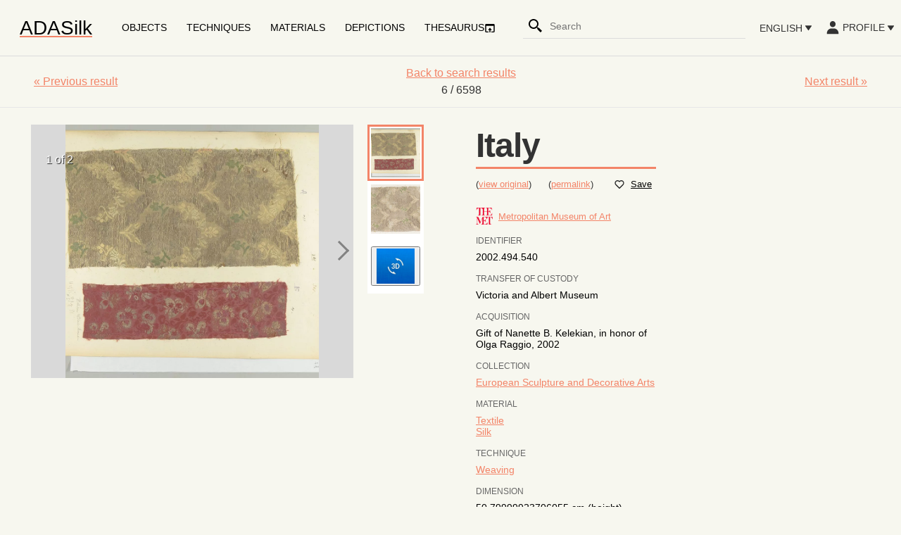

--- FILE ---
content_type: text/html; charset=utf-8
request_url: https://ada.silknow.org/object/004d3570-e1f4-32f4-a710-9436204a6287?filter_time=http%3A%2F%2Fvocab.getty.edu%2Faat%2F300404511&page=1&stype=object&sapi=search&spath=%2Fobject
body_size: 18928
content:
<!DOCTYPE html><html lang="en"><head><meta charSet="utf-8" class="jsx-2000947074" data-next-head=""/><meta name="viewport" content="width=device-width, initial-scale=1" class="jsx-2000947074" data-next-head=""/><script async="" src="https://www.googletagmanager.com/gtag/js?id=G-V38ZZ1WE9V"></script><title data-next-head="">Italy</title><meta name="description" content="Travel into the Silk Heritage" data-next-head=""/><link rel="icon" href="/images/favicon.png" type="image/png"/><link rel="shortcut icon" href="/images/favicon.png" type="image/png"/><link rel="preload" href="/_next/static/css/9207c135468a3d19.css" as="style"/><link rel="stylesheet" href="https://fonts.googleapis.com/css?family=Lato:300,400,700,800&amp;display=optional"/><script>
                  window.dataLayer = window.dataLayer || [];
                  function gtag(){dataLayer.push(arguments)}
                  gtag('js', new Date());
                  gtag('config', 'G-V38ZZ1WE9V', {
                    page_path: window.location.pathname,
                  });
                </script><link rel="stylesheet" href="/_next/static/css/9207c135468a3d19.css" data-n-p=""/><noscript data-n-css=""></noscript><script defer="" noModule="" src="/_next/static/chunks/polyfills-42372ed130431b0a.js"></script><script src="/_next/static/chunks/webpack-52fdbf0ad5216e0c.js" defer=""></script><script src="/_next/static/chunks/framework-ec21dd808c5d3f81.js" defer=""></script><script src="/_next/static/chunks/main-6d06101670506207.js" defer=""></script><script src="/_next/static/chunks/pages/_app-af798ab85f9a0018.js" defer=""></script><script src="/_next/static/chunks/58474bfb-8097dd1c92af103c.js" defer=""></script><script src="/_next/static/chunks/6065-397282526e4bf58d.js" defer=""></script><script src="/_next/static/chunks/5785-dc122e7e67113044.js" defer=""></script><script src="/_next/static/chunks/2399-9f9078270c4ee078.js" defer=""></script><script src="/_next/static/chunks/9558-1f244c54e90143d7.js" defer=""></script><script src="/_next/static/chunks/2965-fcaca5dba6a2abb2.js" defer=""></script><script src="/_next/static/chunks/1728-db377d2822f8e030.js" defer=""></script><script src="/_next/static/chunks/5677-1170c8e7dc65f592.js" defer=""></script><script src="/_next/static/chunks/pages/details/silknow-gallery-dec0d01d9b855a75.js" defer=""></script><script src="/_next/static/xi6WWpOXmUXZFZc-2S_rj/_buildManifest.js" defer=""></script><script src="/_next/static/xi6WWpOXmUXZFZc-2S_rj/_ssgManifest.js" defer=""></script><style id="__jsx-2000947074">undefined
      </style><style data-styled="" data-styled-version="6.1.19">html,body,div,span,applet,object,iframe,h1,h2,h3,h4,h5,h6,p,blockquote,pre,a,abbr,acronym,address,big,cite,code,del,dfn,em,img,ins,kbd,q,s,samp,small,strike,strong,sub,sup,tt,var,b,u,i,center,dl,dt,dd,menu,ol,ul,li,fieldset,form,label,legend,table,caption,tbody,tfoot,thead,tr,th,td,article,aside,canvas,details,embed,figure,figcaption,footer,header,hgroup,main,menu,nav,output,ruby,section,summary,time,mark,audio,video{margin:0;padding:0;border:0;font-size:100%;font:inherit;vertical-align:baseline;}/*!sc*/
article,aside,details,figcaption,figure,footer,header,hgroup,main,menu,nav,section{display:block;}/*!sc*/
*[hidden]{display:none;}/*!sc*/
body{line-height:1;}/*!sc*/
menu,ol,ul{list-style:none;}/*!sc*/
blockquote,q{quotes:none;}/*!sc*/
blockquote:before,blockquote:after,q:before,q:after{content:'';content:none;}/*!sc*/
table{border-collapse:collapse;border-spacing:0;}/*!sc*/
data-styled.g1[id="sc-global-iZuFCm1"]{content:"sc-global-iZuFCm1,"}/*!sc*/
.cbGbQX{animation:rotate 1s linear infinite;width:24px;height:24px;}/*!sc*/
.cbGbQX circle{stroke:#f38468;stroke-linecap:round;animation:dash 1.5s ease-in-out infinite;}/*!sc*/
@keyframes rotate{100%{transform:rotate(360deg);}}/*!sc*/
@keyframes dash{0%{stroke-dasharray:1,150;stroke-dashoffset:0;}50%{stroke-dasharray:90,150;stroke-dashoffset:-35;}100%{stroke-dasharray:90,150;stroke-dashoffset:-124;}}/*!sc*/
data-styled.g2[id="sc-678cd064-0"]{content:"cbGbQX,"}/*!sc*/
#nprogress{pointer-events:none;}/*!sc*/
#nprogress .bar{background:#f38468;position:fixed;z-index:1031;top:0;left:0;width:100%;height:2px;}/*!sc*/
#nprogress .peg{display:block;position:absolute;right:0px;width:100px;height:100%;box-shadow:0 0 10px #f38468,0 0 5px #f38468;opacity:1;-webkit-transform:rotate(3deg) translate(0px,-4px);-ms-transform:rotate(3deg) translate(0px,-4px);transform:rotate(3deg) translate(0px,-4px);}/*!sc*/
#nprogress .spinner{display:block;position:fixed;z-index:1031;top:15px;right:15px;}/*!sc*/
#nprogress .spinner-icon{width:18px;height:18px;box-sizing:border-box;border:solid 2px transparent;border-top-color:#f38468;border-left-color:#f38468;border-radius:50%;-webkit-animation:nprogress-spinner 400ms linear infinite;animation:nprogress-spinner 400ms linear infinite;}/*!sc*/
.nprogress-custom-parent{overflow:hidden;position:relative;}/*!sc*/
.nprogress-custom-parent #nprogress .spinner,.nprogress-custom-parent #nprogress .bar{position:absolute;}/*!sc*/
@-webkit-keyframes nprogress-spinner{0%{-webkit-transform:rotate(0deg);}100%{-webkit-transform:rotate(360deg);}}/*!sc*/
@keyframes nprogress-spinner{0%{transform:rotate(0deg);}100%{transform:rotate(360deg);}}/*!sc*/
data-styled.g3[id="sc-global-bOkRRz1"]{content:"sc-global-bOkRRz1,"}/*!sc*/
html{font-size:16px;}/*!sc*/
*,*:before,*:after{box-sizing:inherit;text-rendering:geometricPrecision;-webkit-tap-highlight-color:transparent;}/*!sc*/
body{font-family:Lato,-apple-system,BlinkMacSystemFont,Segoe UI,Roboto,Oxygen,Ubuntu,Cantarell,Fira Sans,Droid Sans,Helvetica Neue,sans-serif;background-color:#f7f7ef;color:#333;-webkit-font-smoothing:antialiased;-moz-osx-font-smoothing:grayscale;text-rendering:optimizeLegibility;font-size:1rem;line-height:1.5;padding:0;min-height:100%;overflow-x:hidden;box-sizing:border-box;}/*!sc*/
a{color:#f38468;}/*!sc*/
a:hover{color:#a02a0c;}/*!sc*/
pre{font-family:Menlo,Monaco,Lucida Console,Liberation Mono,DejaVu Sans Mono,Bitstream Vera Sans Mono,Courier New,monospace;font-size:0.7rem;outline:1px solid #ccc;padding:10px;margin:10px;overflow:auto;white-space:pre-wrap;white-space:pre-wrap;word-wrap:break-word;word-break:break-all;max-height:280px;}/*!sc*/
strong,b{font-weight:700;}/*!sc*/
h1{font-size:3rem;letter-spacing:-.066875rem;line-height:1.5;font-weight:700;}/*!sc*/
h2{font-size:2.25rem;letter-spacing:-.020625rem;}/*!sc*/
h3{font-size:1.5rem;letter-spacing:-.029375rem;}/*!sc*/
h4{font-size:1.25rem;letter-spacing:-.020625rem;}/*!sc*/
h5{font-size:1rem;letter-spacing:-.01125rem;}/*!sc*/
h6{font-size:.875rem;letter-spacing:-.005625rem;}/*!sc*/
h2,h3,h4,h5,h6{font-weight:700;}/*!sc*/
p{margin:1rem 0;font-size:1em;line-height:1.625em;letter-spacing:-.005625rem;font-weight:400;color:inherit;}/*!sc*/
small{font-size:smaller;}/*!sc*/
em{font-style:italic;}/*!sc*/
data-styled.g4[id="sc-global-bxguXb1"]{content:"sc-global-bxguXb1,"}/*!sc*/
.hzboJh{display:flex;overflow:hidden;}/*!sc*/
.eIkrZm{display:flex;padding-top:12px;padding-bottom:12px;justify-content:space-between;}/*!sc*/
.jNhwXM{display:flex;padding-left:48px;align-items:center;}/*!sc*/
.iFcOjC{display:flex;margin:0 auto;align-items:center;flex-direction:column;}/*!sc*/
.ftngeE{align-self:center;}/*!sc*/
.TYJsh{display:flex;padding-right:48px;align-items:center;justify-content:flex-end;}/*!sc*/
.heOskm{display:flex;margin-top:12px;margin-bottom:12px;align-items:center;justify-content:space-between;}/*!sc*/
.jUQERM{display:flex;margin-bottom:12px;}/*!sc*/
.ghhHxp{margin-bottom:24px;}/*!sc*/
.kdZRGm{margin-top:1em;margin-bottom:1em;}/*!sc*/
data-styled.g5[id="sc-d39d0259-0"]{content:"iAjeDu,hzboJh,eIkrZm,jNhwXM,iFcOjC,ftngeE,TYJsh,heOskm,jUQERM,ghhHxp,kdZRGm,"}/*!sc*/
.etVRAG{display:flex;flex-direction:column;min-height:calc( 100vh - 80px - 1px - 150px );}/*!sc*/
data-styled.g11[id="sc-4c7063a6-0"]{content:"etVRAG,"}/*!sc*/
.YmxPl{background-color:#f38468;color:#fff;padding:2em;box-shadow:inset 1px 4px 9px -6px rgba(0,0,0,0.5);display:flex;flex-direction:column;align-items:center;}/*!sc*/
@media (min-width:48em){.YmxPl{flex-direction:row;}}/*!sc*/
data-styled.g12[id="sc-7acf28-0"]{content:"YmxPl,"}/*!sc*/
.datZTp p{white-space:pre-line;}/*!sc*/
.datZTp p:not(:last-child){margin-bottom:1.5em;}/*!sc*/
.datZTp a{color:inherit;text-decoration:none;font-weight:bold;}/*!sc*/
.datZTp a:hover{color:inherit;text-decoration:underline;}/*!sc*/
data-styled.g13[id="sc-7acf28-1"]{content:"datZTp,"}/*!sc*/
.gjUKOM{display:flex;align-items:center;justify-content:center;flex-wrap:wrap;margin-top:24px;}/*!sc*/
@media (min-width:48em){.gjUKOM{margin-top:0;margin-left:auto;padding-left:24px;}}/*!sc*/
data-styled.g14[id="sc-7acf28-2"]{content:"gjUKOM,"}/*!sc*/
.DIWHo{max-height:100px;max-width:100%;margin:1em;}/*!sc*/
data-styled.g15[id="sc-7acf28-3"]{content:"DIWHo,"}/*!sc*/
.devAbe{display:inline-block;vertical-align:middle;overflow:hidden;}/*!sc*/
data-styled.g16[id="StyledIconBase-sc-ea9ulj-0"]{content:"devAbe,"}/*!sc*/
.EYskf{display:flex;align-items:center;}/*!sc*/
data-styled.g17[id="sc-66763d1-0"]{content:"EYskf,"}/*!sc*/
.cuMHrv.highlight{font-weight:700;}/*!sc*/
data-styled.g19[id="sc-66763d1-2"]{content:"cuMHrv,"}/*!sc*/
.gfBLsZ{display:flex;width:280px;min-width:0;}/*!sc*/
.gfBLsZ .react-autosuggest__suggestions-container{display:none;}/*!sc*/
.gfBLsZ .react-autosuggest__container{position:relative;display:flex;min-width:0;width:100%;}/*!sc*/
.gfBLsZ .react-autosuggest__container--open .react-autosuggest__suggestions-container{display:block;position:absolute;top:30px;right:0;max-width:560px;border:1px solid #666;background-color:#fff;border-bottom-left-radius:4px;border-bottom-right-radius:4px;z-index:2;}/*!sc*/
.gfBLsZ .react-autosuggest__suggestions-list{margin:0;padding:0;list-style-type:none;}/*!sc*/
.gfBLsZ .react-autosuggest__suggestion{cursor:pointer;padding:10px 20px;}/*!sc*/
.gfBLsZ .react-autosuggest__suggestion:not(:first-child){border-top:1px solid #ddd;}/*!sc*/
.gfBLsZ .react-autosuggest__suggestion--focused,.gfBLsZ .react-autosuggest__suggestion--highlighted{background-color:#f38468;color:#fff;}/*!sc*/
data-styled.g20[id="sc-66763d1-3"]{content:"gfBLsZ,"}/*!sc*/
.focmEH{position:absolute;top:0;left:0;flex-direction:column;justify-content:center;align-items:center;width:5rem;height:80px;background:transparent;border:none;cursor:pointer;padding:0;z-index:10;display:flex;}/*!sc*/
@media (min-width:43.5em){.focmEH{display:none;}}/*!sc*/
.focmEH span{width:2rem;height:0.25rem;margin:0.25rem 0;background:#f38468;border-radius:10px;transition:all 0.3s linear;position:relative;transform-origin:1px;}/*!sc*/
.focmEH span:hover{background:#a02a0c;}/*!sc*/
.focmEH span :first-child{transform:rotate(0);}/*!sc*/
.focmEH span :nth-child(2){opacity:1;transform:translateX(0);}/*!sc*/
.focmEH span :nth-child(3){transform:rotate(0);}/*!sc*/
data-styled.g21[id="sc-e1c1a277-0"]{content:"focmEH,"}/*!sc*/
.lkSKFH{background:#fff;color:#000;box-shadow:0 2px 2px 0 rgba(0,0,0,0.14),0 3px 1px -2px rgba(0,0,0,0.12),0 1px 5px 0 rgba(0,0,0,0.2);padding:10px;outline:none;z-index:999;}/*!sc*/
data-styled.g22[id="sc-aa092bcd-0"]{content:"lkSKFH,"}/*!sc*/
.lnNMtI{background:transparent;color:inherit;font-size:inherit;font-weight:inherit;border:none;outline:none;cursor:pointer;text-transform:uppercase;display:flex;align-items:center;}/*!sc*/
.lnNMtI:hover{text-decoration:underline;}/*!sc*/
data-styled.g23[id="sc-aa092bcd-1"]{content:"lnNMtI,"}/*!sc*/
.cWZgAL{background:#fff;color:#000;border:none;outline:none;cursor:pointer;display:block;padding:10px;}/*!sc*/
.cWZgAL:hover{text-decoration:underline;}/*!sc*/
data-styled.g24[id="sc-aa092bcd-2"]{content:"cWZgAL,"}/*!sc*/
.hOsbeS{width:0.8em;margin:0 0.2em;color:inherit;}/*!sc*/
data-styled.g25[id="sc-aa092bcd-3"]{content:"hOsbeS,"}/*!sc*/
.hjOBIr{display:none;flex-direction:column;background:rgba(0,0,0,0.8);transform:translateX(-100%);height:100vh;text-align:left;padding:2rem;position:fixed;top:0;left:0;transition:transform 0.3s ease-in-out;width:100%;}/*!sc*/
@media (min-width:43.5em){.hjOBIr{display:none;}}/*!sc*/
.hjOBIr a{font-size:1.5rem;text-transform:uppercase;padding:1rem 0;font-weight:700;letter-spacing:0.5rem;color:#fff;text-decoration:none;transition:color 0.3s linear;text-overflow:ellipsis;overflow:hidden;}/*!sc*/
@media (min-width:48em){.hjOBIr a{font-size:2rem;}}/*!sc*/
.hjOBIr a:hover{color:#ddd;}/*!sc*/
data-styled.g26[id="sc-eb923222-0"]{content:"hjOBIr,"}/*!sc*/
.jggxse{display:flex;flex-direction:column;padding-top:2rem;}/*!sc*/
data-styled.g27[id="sc-eb923222-1"]{content:"jggxse,"}/*!sc*/
.dkeuiC{align-self:flex-end;font-weight:700;color:#fff;}/*!sc*/
data-styled.g28[id="sc-eb923222-2"]{content:"dkeuiC,"}/*!sc*/
.bzqGEt{display:flex;border-bottom:1px solid #dcdcdc;padding-bottom:0.25em;}/*!sc*/
data-styled.g35[id="sc-4770fa75-0"]{content:"bzqGEt,"}/*!sc*/
.uKiiH .react-autosuggest__input{flex:1;min-width:0;appearance:none;background-color:transparent;border:none;font-size:inherit;outline:0;}/*!sc*/
data-styled.g36[id="sc-4770fa75-1"]{content:"uKiiH,"}/*!sc*/
.ddbPSt{display:flex;appearance:none;background-color:transparent;border:none;margin-right:auto;}/*!sc*/
data-styled.g37[id="sc-4770fa75-2"]{content:"ddbPSt,"}/*!sc*/
.kPyFhC{height:24px;}/*!sc*/
data-styled.g38[id="sc-4770fa75-3"]{content:"kPyFhC,"}/*!sc*/
.ikqViI{width:100%;height:80px;border-bottom:1px solid #dcdcdc;display:flex;align-items:center;font-size:0.875rem;}/*!sc*/
data-styled.g39[id="sc-2531600e-0"]{content:"ikqViI,"}/*!sc*/
.jnQNyA{display:none;}/*!sc*/
@media (min-width:43.5em){.jnQNyA{display:flex;}}/*!sc*/
data-styled.g40[id="sc-2531600e-1"]{content:"jnQNyA,"}/*!sc*/
.dKqebv{margin-left:auto;}/*!sc*/
@media (min-width:43.5em){.dKqebv{margin-left:0;}}/*!sc*/
data-styled.g41[id="sc-2531600e-2"]{content:"dKqebv,"}/*!sc*/
.lbkxVS{text-decoration:none;margin-right:0;margin-left:5em;}/*!sc*/
@media (min-width:43.5em){.lbkxVS{margin-left:2em;margin-right:2em;}}/*!sc*/
data-styled.g42[id="sc-2531600e-3"]{content:"lbkxVS,"}/*!sc*/
.cDXosG{color:#000;font-size:2em;}/*!sc*/
data-styled.g44[id="sc-2531600e-5"]{content:"cDXosG,"}/*!sc*/
.ipSouD{display:none;}/*!sc*/
@media (min-width:43.5em){.ipSouD{display:flex;}}/*!sc*/
data-styled.g45[id="sc-2531600e-6"]{content:"ipSouD,"}/*!sc*/
.erqYQc{padding:0px;justify-content:space-around;display:flex;list-style:outside none none;text-align:right;align-items:center;margin:0px;}/*!sc*/
data-styled.g46[id="sc-2531600e-7"]{content:"erqYQc,"}/*!sc*/
.diXkyf{padding:0 1em;}/*!sc*/
data-styled.g47[id="sc-2531600e-8"]{content:"diXkyf,"}/*!sc*/
.kzREsC{color:#000;text-decoration:none;text-transform:uppercase;display:flex;align-items:center;text-align:center;}/*!sc*/
data-styled.g48[id="sc-2531600e-9"]{content:"kzREsC,"}/*!sc*/
.kPcDAc{padding:0 1em;min-width:0;margin-left:auto;display:none;}/*!sc*/
@media (min-width:48em){.kPcDAc{display:block;}}/*!sc*/
data-styled.g49[id="sc-2531600e-10"]{content:"kPcDAc,"}/*!sc*/
.iGRSSD{height:0.875rem;line-height:0.875rem;font-size:0.75rem;margin-bottom:0.5rem;text-transform:uppercase;white-space:nowrap;color:#666;font-weight:500;}/*!sc*/
data-styled.g63[id="sc-ca17a6b7-0"]{content:"iGRSSD,"}/*!sc*/
.gkLOHg{font-size:0.875rem;line-height:1rem;color:#000;font-weight:500;}/*!sc*/
data-styled.g64[id="sc-ca17a6b7-1"]{content:"gkLOHg,"}/*!sc*/
.bgvZOL{color:#222;}/*!sc*/
data-styled.g69[id="sc-f4967844-0"]{content:"bgvZOL,"}/*!sc*/
.bpmKAY{z-index:2000;background-color:#fff;position:relative;margin-top:64px;margin-bottom:64px;margin-left:auto;margin-right:auto;max-width:568px;width:90vw;height:60vh;overflow:visible;padding:32px;display:flex;flex-direction:column;}/*!sc*/
.bpmKAY .sc-c022b61d-0{width:100%;}/*!sc*/
data-styled.g71[id="sc-f4967844-2"]{content:"bpmKAY,"}/*!sc*/
.dVdQrh{appearance:none;background-color:transparent;border:none;cursor:pointer;text-decoration:underline;display:flex;align-items:center;}/*!sc*/
.dVdQrh:hover{font-weight:700;}/*!sc*/
.dVdQrh:hover .sc-f4967844-0{color:#e80020;}/*!sc*/
data-styled.g72[id="sc-f4967844-3"]{content:"dVdQrh,"}/*!sc*/
.bkvfTg{padding-left:0.6em;}/*!sc*/
data-styled.g73[id="sc-f4967844-4"]{content:"bkvfTg,"}/*!sc*/
.dthbFR{display:flex;width:100%;margin:0 auto;flex-direction:column;justify-content:center;margin-bottom:24px;}/*!sc*/
@media (min-width:62em){.dthbFR{flex-direction:row;padding:0 2em;}}/*!sc*/
data-styled.g124[id="sc-c0978a9d-0"]{content:"dthbFR,"}/*!sc*/
.gJJeft{flex:auto;min-width:50%;padding-right:24px;padding-top:24px;margin-left:24px;display:flex;flex-direction:column;}/*!sc*/
.gJJeft .carousel-root{display:flex;}/*!sc*/
.gJJeft .carousel{width:auto;}/*!sc*/
.gJJeft .carousel.carousel-slider{min-height:50vh;}/*!sc*/
.gJJeft .carousel .thumbs{display:flex;flex-direction:column;transform:none!important;}/*!sc*/
.gJJeft .carousel .thumbs-wrapper{overflow:visible;margin-top:0;margin-bottom:0;}/*!sc*/
.gJJeft .carousel .thumbs-wrapper .control-arrow{display:none;}/*!sc*/
.gJJeft .carousel .thumb{width:80px;height:80px;display:flex;justify-content:center;align-items:center;background-color:#fff;}/*!sc*/
.gJJeft .carousel .thumb.selected,.gJJeft .carousel .thumb:hover{border:3px solid #f38468;}/*!sc*/
.gJJeft .carousel .thumb img{width:auto;height:auto;max-width:100%;max-height:100%;}/*!sc*/
.gJJeft .carousel .slide{background:#d9d9d9;display:flex;justify-content:center;}/*!sc*/
.gJJeft .carousel .slide .legend{transition:background-color 0.5s ease-in-out;background-color:rgba(0,0,0,0.25);color:#fff;opacity:1;}/*!sc*/
.gJJeft .carousel .slide .legend:hover{background-color:#000;}/*!sc*/
.gJJeft .carousel .slide .subtitle{white-space:pre-line;text-align:left;padding:0.5em 1em;}/*!sc*/
.gJJeft .carousel .slide img{width:auto;max-width:100%;max-height:50vh;pointer-events:auto;}/*!sc*/
.gJJeft .carousel .carousel-status{font-size:inherit;color:#fff;top:16px;left:16px;}/*!sc*/
.gJJeft .carousel .control-arrow::before{border-width:0 3px 3px 0;border:solid #000;display:inline-block;padding:3px;border-width:0 3px 3px 0;width:20px;height:20px;}/*!sc*/
.gJJeft .carousel .control-next.control-arrow::before{transform:rotate(-45deg);}/*!sc*/
.gJJeft .carousel .control-prev.control-arrow::before{transform:rotate(135deg);}/*!sc*/
.gJJeft .carousel .slider-wrapper{display:flex;flex-wrap:wrap;height:100%;}/*!sc*/
data-styled.g125[id="sc-c0978a9d-1"]{content:"gJJeft,"}/*!sc*/
.cUCZsO{background:#fff;box-shadow:0 2px 2px 0 rgba(0,0,0,0.14),0 3px 1px -2px rgba(0,0,0,0.12),0 1px 5px 0 rgba(0,0,0,0.2);padding:10px;outline:none;z-index:999;display:grid;grid-gap:10px;position:absolute;}/*!sc*/
data-styled.g126[id="sc-c0978a9d-2"]{content:"cUCZsO,"}/*!sc*/
.clknPe{flex:auto;min-width:25%;padding:24px 24px 0 24px;}/*!sc*/
@media (min-width:62em){.clknPe{margin-left:0;}}/*!sc*/
data-styled.g127[id="sc-c0978a9d-3"]{content:"clknPe,"}/*!sc*/
.gbZCcN{flex:auto;min-width:25%;padding:24px 24px 0 24px;}/*!sc*/
@media (min-width:62em){.gbZCcN{margin-left:0;}}/*!sc*/
data-styled.g128[id="sc-c0978a9d-4"]{content:"gbZCcN,"}/*!sc*/
.lpiLzV{border-bottom:3px solid #f38468;font-size:3rem;line-height:1.25;word-break:break-word;}/*!sc*/
data-styled.g129[id="sc-c0978a9d-5"]{content:"lpiLzV,"}/*!sc*/
.bGAWwz{margin-bottom:24px;display:none;}/*!sc*/
@media (min-width:62em){.bGAWwz{display:block;}}/*!sc*/
data-styled.g130[id="sc-c0978a9d-6"]{content:"bGAWwz,"}/*!sc*/
.iXMKyR{margin-bottom:24px;display:block;}/*!sc*/
@media (min-width:62em){.iXMKyR{display:none;}}/*!sc*/
data-styled.g131[id="sc-c0978a9d-7"]{content:"iXMKyR,"}/*!sc*/
</style></head><body><link rel="preload" as="image" href="/api/media?url=https%3A%2F%2Fsilknow.org%2Fsilknow%2Fmedia%2Fmet-museum%2F230562_1.jpg&amp;width=1024&amp;height=1024"/><link rel="preload" as="image" href="/api/media?url=https%3A%2F%2Fsilknow.org%2Fsilknow%2Fmedia%2Fmet-museum%2F230562_0.jpg&amp;width=1024&amp;height=1024"/><link rel="preload" as="image" href="/images/virtual-loom-button.png"/><link rel="preload" as="image" href="/images/silknow-footer.png"/><link rel="preload" as="image" href="/images/virtual-loom-logo.png"/><link rel="preload" as="image" href="/images/stmaps-logo.png"/><div id="__next"><div class="jsx-2000947074"></div><div class="sc-2531600e-0 ikqViI"><a href="/"><span class="sc-2531600e-3 lbkxVS"><span class="sc-2531600e-5 cDXosG">ADASilk</span></span></a><div class="sc-2531600e-6 ipSouD"><ul class="sc-2531600e-7 erqYQc"><li class="sc-2531600e-8 diXkyf"><a href="/object" class="sc-2531600e-9 kzREsC">Objects</a></li><li class="sc-2531600e-8 diXkyf"><a href="/techniques" class="sc-2531600e-9 kzREsC">Techniques</a></li><li class="sc-2531600e-8 diXkyf"><a href="/materials" class="sc-2531600e-9 kzREsC">Materials</a></li><li class="sc-2531600e-8 diXkyf"><a href="/depictions" class="sc-2531600e-9 kzREsC">Depictions</a></li><li class="sc-2531600e-8 diXkyf"><a href="https://skosmos.silknow.org/thesaurus/" target="_blank" rel="noopener noreferrer" class="sc-2531600e-9 kzREsC">Thesaurus <svg viewBox="0 0 24 24" aria-hidden="true" focusable="false" fill="currentColor" xmlns="http://www.w3.org/2000/svg" style="width:1rem;height:1rem" class="StyledIconBase-sc-ea9ulj-0 devAbe"><path d="M20 3H4c-1.103 0-2 .897-2 2v14c0 1.103.897 2 2 2h5v-2H4V7h16v12h-5v2h5c1.103 0 2-.897 2-2V5c0-1.103-.897-2-2-2z"></path><path d="M13 21v-5h3l-4-5-4 5h3v5z"></path></svg></a></li></ul></div><div class="sc-2531600e-10 kPcDAc"><form class="sc-4770fa75-0 bzqGEt" action="/object" method="GET"><button type="submit" aria-label="Search" class="sc-4770fa75-2 ddbPSt"><svg viewBox="0 0 24 24" aria-hidden="true" focusable="false" fill="currentColor" xmlns="http://www.w3.org/2000/svg" class="StyledIconBase-sc-ea9ulj-0 devAbe sc-4770fa75-3 kPyFhC"><path d="M19.023 16.977a35.13 35.13 0 0 1-1.367-1.384c-.372-.378-.596-.653-.596-.653l-2.8-1.337A6.962 6.962 0 0 0 16 9c0-3.859-3.14-7-7-7S2 5.141 2 9s3.14 7 7 7c1.763 0 3.37-.66 4.603-1.739l1.337 2.8s.275.224.653.596c.387.363.896.854 1.384 1.367l1.358 1.392.604.646 2.121-2.121-.646-.604c-.379-.372-.885-.866-1.391-1.36zM9 14c-2.757 0-5-2.243-5-5s2.243-5 5-5 5 2.243 5 5-2.243 5-5 5z"></path></svg></button><div class="sc-66763d1-3 gfBLsZ sc-4770fa75-1 uKiiH"><div role="combobox" aria-haspopup="listbox" aria-owns="react-autowhatever-1" aria-expanded="false" class="react-autosuggest__container"><input type="search" autoComplete="off" aria-autocomplete="list" aria-controls="react-autowhatever-1" class="react-autosuggest__input" placeholder="Search" aria-label="Search input" name="q" value=""/><div id="react-autowhatever-1" role="listbox" class="react-autosuggest__suggestions-container"><div class="react-autosuggest__suggestion"><span class="sc-66763d1-0 EYskf"><span class="sc-66763d1-2 cuMHrv"><a href="/object?q="><em>0 search results</em></a></span></span></div></div></div></div></form></div><div class="sc-d39d0259-0 iAjeDu sc-2531600e-1 jnQNyA"><button aria-expanded="false" aria-haspopup="menu" id="_R_32d6_" class="sc-aa092bcd-1 lnNMtI"><span>English</span><svg viewBox="0 0 24 24" aria-hidden="true" focusable="false" fill="currentColor" xmlns="http://www.w3.org/2000/svg" class="StyledIconBase-sc-ea9ulj-0 devAbe sc-aa092bcd-3 hOsbeS"><path d="M11.178 19.569a.998.998 0 0 0 1.644 0l9-13A.999.999 0 0 0 21 5H3a1.002 1.002 0 0 0-.822 1.569l9 13z"></path></svg></button><div style="position:absolute;top:0;left:0;width:max-content"><div id="_R_52d6_" hidden="" data-dialog="" role="menu" tabindex="-1" data-placing="true" aria-orientation="vertical" aria-label="English" class="sc-aa092bcd-0 lkSKFH" style="position:relative;display:none"><div id="_R_t2d6_" role="menuitem" class="sc-aa092bcd-2 cWZgAL">English</div><div id="_R_1d2d6_" role="menuitem" class="sc-aa092bcd-2 cWZgAL">Español</div><div id="_R_1t2d6_" role="menuitem" class="sc-aa092bcd-2 cWZgAL">Français</div><div id="_R_2d2d6_" role="menuitem" class="sc-aa092bcd-2 cWZgAL">Italiano</div></div></div></div><div class="sc-d39d0259-0 hzboJh sc-2531600e-2 dKqebv" display="flex" overflow="hidden"><svg size="24" viewBox="0 0 50 50" class="sc-678cd064-0 cbGbQX"><circle cx="25" cy="25" r="20" fill="none" stroke-width="2"></circle></svg></div></div><div role="main" class="sc-4c7063a6-0 etVRAG"><div display="flex" justifyContent="space-between" paddingTop="12" paddingBottom="12" style="border-bottom:1px solid #e7e7e7" class="sc-d39d0259-0 eIkrZm"><div display="flex" alignItems="center" paddingLeft="48" class="sc-d39d0259-0 jNhwXM"><a href="/object/0047c390-3ebc-3e87-a450-0d00436da3b6?filter_time=http%3A%2F%2Fvocab.getty.edu%2Faat%2F300404511&amp;page=1&amp;stype=object&amp;sapi=search&amp;spath=%2Fobject&amp;sid=004d3570-e1f4-32f4-a710-9436204a6287">« <!-- -->Previous result</a></div><div display="flex" alignItems="center" flexDirection="column" margin="0 auto" class="sc-d39d0259-0 iFcOjC"><div alignSelf="center" class="sc-d39d0259-0 ftngeE"><a href="/object?filter_time=http%3A%2F%2Fvocab.getty.edu%2Faat%2F300404511&amp;page=1&amp;type=object">Back to search results</a></div><div class="sc-d39d0259-0 iAjeDu">6<!-- --> / 6598</div></div><div display="flex" alignItems="center" justifyContent="flex-end" paddingRight="48" class="sc-d39d0259-0 TYJsh"><a href="/object/005d3fef-91c5-3f85-af6a-379fb34d8f94?filter_time=http%3A%2F%2Fvocab.getty.edu%2Faat%2F300404511&amp;page=1&amp;stype=object&amp;sapi=search&amp;spath=%2Fobject&amp;sid=004d3570-e1f4-32f4-a710-9436204a6287">Next result<!-- --> »</a></div></div><div class="sc-c0978a9d-0 dthbFR"><div class="sc-c0978a9d-1 gJJeft"><div class="sc-c0978a9d-7 iXMKyR"><h1 class="sc-c0978a9d-5 lpiLzV">Italy</h1><div display="flex" alignItems="center" justifyContent="space-between" marginY="12" class="sc-d39d0259-0 heOskm"><small>(<a href="https://www.metmuseum.org/art/collection/search/230562" target="_blank" rel="noopener noreferrer">view original</a>)</small><small>(<a href="http://data.silknow.org/object/004d3570-e1f4-32f4-a710-9436204a6287" target="_blank" rel="noopener noreferrer">permalink</a>)</small><button aria-expanded="false" aria-haspopup="dialog" class="sc-f4967844-3 dVdQrh"><svg viewBox="0 0 24 24" height="16px" aria-hidden="true" focusable="false" fill="currentColor" xmlns="http://www.w3.org/2000/svg" class="StyledIconBase-sc-ea9ulj-0 devAbe sc-f4967844-0 bgvZOL"><path d="M12 4.595a5.904 5.904 0 0 0-3.996-1.558 5.942 5.942 0 0 0-4.213 1.758c-2.353 2.363-2.352 6.059.002 8.412l7.332 7.332c.17.299.498.492.875.492a.99.99 0 0 0 .792-.409l7.415-7.415c2.354-2.354 2.354-6.049-.002-8.416a5.938 5.938 0 0 0-4.209-1.754A5.906 5.906 0 0 0 12 4.595zm6.791 1.61c1.563 1.571 1.564 4.025.002 5.588L12 18.586l-6.793-6.793c-1.562-1.563-1.561-4.017-.002-5.584.76-.756 1.754-1.172 2.799-1.172s2.035.416 2.789 1.17l.5.5a.999.999 0 0 0 1.414 0l.5-.5c1.512-1.509 4.074-1.505 5.584-.002z"></path></svg><span class="sc-f4967844-4 bkvfTg">Save</span></button><span id="_R_n9jd6_" style="position:fixed" hidden=""></span></div></div><div class="carousel-root"><div class="carousel carousel-slider" style="width:100%"><button type="button" aria-label="previous slide / item" class="control-arrow control-prev control-disabled"></button><div class="slider-wrapper axis-horizontal"><ul class="slider animated" style="-webkit-transform:translate3d(0,0,0);-ms-transform:translate3d(0,0,0);-o-transform:translate3d(0,0,0);transform:translate3d(0,0,0);-webkit-transition-duration:350ms;-moz-transition-duration:350ms;-o-transition-duration:350ms;transition-duration:350ms;-ms-transition-duration:350ms"><li class="slide selected previous"><div aria-hidden="true"><img src="/api/media?url=https%3A%2F%2Fsilknow.org%2Fsilknow%2Fmedia%2Fmet-museum%2F230562_1.jpg&amp;width=1024&amp;height=1024"/></div></li><li class="slide"><div aria-hidden="true"><img src="/api/media?url=https%3A%2F%2Fsilknow.org%2Fsilknow%2Fmedia%2Fmet-museum%2F230562_0.jpg&amp;width=1024&amp;height=1024"/></div></li></ul></div><button type="button" aria-label="next slide / item" class="control-arrow control-next"></button><p class="carousel-status">1 of 2</p></div><div class="carousel"><div class="thumbs-wrapper axis-vertical"><button type="button" class="control-arrow control-prev control-disabled" aria-label="previous slide / item"></button><ul class="thumbs animated" style="-webkit-transform:translate3d(0,0,0);-moz-transform:translate3d(0,0,0);-ms-transform:translate3d(0,0,0);-o-transform:translate3d(0,0,0);transform:translate3d(0,0,0);-ms-transform:translate3d(0,0,0);-webkit-transition-duration:350ms;-moz-transition-duration:350ms;-ms-transition-duration:350ms;-o-transition-duration:350ms;transition-duration:350ms;-ms-transition-duration:350ms"><li class="thumb selected" aria-label="slide item 1" style="width:80px" role="button" tabindex="0"><img src="/api/media?url=https%3A%2F%2Fsilknow.org%2Fsilknow%2Fmedia%2Fmet-museum%2F230562_1.jpg&amp;width=1024&amp;height=1024"/></li><li class="thumb" aria-label="slide item 2" style="width:80px" role="button" tabindex="0"><img src="/api/media?url=https%3A%2F%2Fsilknow.org%2Fsilknow%2Fmedia%2Fmet-museum%2F230562_0.jpg&amp;width=1024&amp;height=1024"/></li><li class="thumb" aria-label="slide item 3" style="width:80px" role="button" tabindex="0"><div class="sc-d39d0259-0 iAjeDu"><button aria-expanded="false" aria-haspopup="menu" id="_R_1tdjd6_"><img src="/images/virtual-loom-button.png" alt="Virtual Loom"/></button><div style="position:absolute;top:0;left:0;width:max-content"><div id="_R_2tdjd6_" hidden="" data-dialog="" role="menu" tabindex="-1" data-placing="true" aria-orientation="vertical" aria-label="Virtual Loom" style="position:absolute;left:0;display:none" class="sc-c0978a9d-2 cUCZsO"><div id="_R_etdjd6_" role="menuitem" as="[object Object]">Web</div><div id="_R_mtdjd6_" role="menuitem" as="[object Object]" href="vloom://ada.silknow.org/vloom/?lang=EN&amp;data=%7B%22language%22%3A%22EN%22%2C%22imgUri%22%3A%22https%3A%2F%2Fsilknow.org%2Fsilknow%2Fmedia%2Fmet-museum%2F230562_1.jpg%22%2C%22dimension%22%3A%7B%7D%2C%22technique%22%3A%5B%22Weaving%22%5D%2C%22weaving%22%3A%22Plain%22%2C%22backgroundColor%22%3A%7B%22r%22%3A0.7075471878051758%2C%22g%22%3A0.2302865833044052%2C%22b%22%3A0.2302865833044052%2C%22a%22%3A0%7D%2C%22materials%22%3A%5B%22Textile%22%2C%22Silk%22%5D%2C%22endpoint%22%3A%22http%3A%2F%2Fgrlc.eurecom.fr%2Fapi-git%2Fsilknow%2Fapi%2F%22%2C%22analytics%22%3Afalse%7D">Desktop</div></div></div></div></li></ul><button type="button" class="control-arrow control-next control-disabled" aria-label="next slide / item"></button></div></div></div></div><div class="sc-c0978a9d-3 clknPe"><div marginBottom="24" class="sc-c0978a9d-6 bGAWwz"><h1 class="sc-c0978a9d-5 lpiLzV">Italy</h1><div display="flex" alignItems="center" justifyContent="space-between" marginY="12" class="sc-d39d0259-0 heOskm"><small>(<a href="https://www.metmuseum.org/art/collection/search/230562" target="_blank" rel="noopener noreferrer">view original</a>)</small><small>(<a href="http://data.silknow.org/object/004d3570-e1f4-32f4-a710-9436204a6287" target="_blank" rel="noopener noreferrer">permalink</a>)</small><button aria-expanded="false" aria-haspopup="dialog" class="sc-f4967844-3 dVdQrh"><svg viewBox="0 0 24 24" height="16px" aria-hidden="true" focusable="false" fill="currentColor" xmlns="http://www.w3.org/2000/svg" class="StyledIconBase-sc-ea9ulj-0 devAbe sc-f4967844-0 bgvZOL"><path d="M12 4.595a5.904 5.904 0 0 0-3.996-1.558 5.942 5.942 0 0 0-4.213 1.758c-2.353 2.363-2.352 6.059.002 8.412l7.332 7.332c.17.299.498.492.875.492a.99.99 0 0 0 .792-.409l7.415-7.415c2.354-2.354 2.354-6.049-.002-8.416a5.938 5.938 0 0 0-4.209-1.754A5.906 5.906 0 0 0 12 4.595zm6.791 1.61c1.563 1.571 1.564 4.025.002 5.588L12 18.586l-6.793-6.793c-1.562-1.563-1.561-4.017-.002-5.584.76-.756 1.754-1.172 2.799-1.172s2.035.416 2.789 1.17l.5.5a.999.999 0 0 0 1.414 0l.5-.5c1.512-1.509 4.074-1.505 5.584-.002z"></path></svg><span class="sc-f4967844-4 bkvfTg">Save</span></button><span id="_R_1e6jd6_" style="position:fixed" hidden=""></span></div></div><div marginBottom="12" display="flex" class="sc-d39d0259-0 jUQERM"></div><div marginBottom="24" class="sc-d39d0259-0 ghhHxp"><dl marginY="1em" class="sc-d39d0259-0 kdZRGm"><dt class="sc-ca17a6b7-0 iGRSSD">Identifier</dt><dd class="sc-ca17a6b7-1 gkLOHg"><div>2002.494.540</div></dd></dl><dl marginY="1em" class="sc-d39d0259-0 kdZRGm"><dt class="sc-ca17a6b7-0 iGRSSD">Transfer of custody</dt><dd class="sc-ca17a6b7-1 gkLOHg"><div>Victoria and Albert Museum</div></dd></dl><dl marginY="1em" class="sc-d39d0259-0 kdZRGm"><dt class="sc-ca17a6b7-0 iGRSSD">Acquisition</dt><dd class="sc-ca17a6b7-1 gkLOHg"><div>Gift of Nanette B. Kelekian, in honor of Olga Raggio, 2002</div></dd></dl><dl marginY="1em" class="sc-d39d0259-0 kdZRGm"><dt class="sc-ca17a6b7-0 iGRSSD">Collection</dt><dd class="sc-ca17a6b7-1 gkLOHg"><div><a href="/object?filter_composed=http%3A%2F%2Fdata.silknow.org%2Fcollection%2Fec0f9a6f-7b69-31c4-80a6-c0a9cde663a5" target="_blank" rel="noopener noreferrer">European Sculpture and Decorative Arts</a></div></dd></dl><dl marginY="1em" class="sc-d39d0259-0 kdZRGm"><dt class="sc-ca17a6b7-0 iGRSSD">Material</dt><dd class="sc-ca17a6b7-1 gkLOHg"><div><a href="/object?filter_material=http%3A%2F%2Fdata.silknow.org%2Fvocabulary%2F857" target="_blank" rel="noopener noreferrer">Textile</a></div><div><a href="/object?filter_material=http%3A%2F%2Fdata.silknow.org%2Fvocabulary%2F900" target="_blank" rel="noopener noreferrer">Silk</a></div></dd></dl><dl marginY="1em" class="sc-d39d0259-0 kdZRGm"><dt class="sc-ca17a6b7-0 iGRSSD">Technique</dt><dd class="sc-ca17a6b7-1 gkLOHg"><div><a href="/object?filter_technique=http%3A%2F%2Fdata.silknow.org%2Fvocabulary%2F526" target="_blank" rel="noopener noreferrer">Weaving</a></div></dd></dl><dl marginY="1em" class="sc-d39d0259-0 kdZRGm"><dt class="sc-ca17a6b7-0 iGRSSD">Dimension</dt><dd class="sc-ca17a6b7-1 gkLOHg"><div>50.79999923706055 cm (height)</div><div>26.700000762939453 cm (width)</div></dd></dl><dl marginY="1em" class="sc-d39d0259-0 kdZRGm"><dt class="sc-ca17a6b7-0 iGRSSD">Production time</dt><dd class="sc-ca17a6b7-1 gkLOHg"><div><a href="/object?filter_time=http%3A%2F%2Fvocab.getty.edu%2Faat%2F300404511" target="_blank" rel="noopener noreferrer">17th century (dates CE)</a></div></dd></dl><dl marginY="1em" class="sc-d39d0259-0 kdZRGm"><dt class="sc-ca17a6b7-0 iGRSSD">Production place</dt><dd class="sc-ca17a6b7-1 gkLOHg"><div><a href="/object?filter_location=https%3A%2F%2Fsws.geonames.org%2F3175395%2F" target="_blank" rel="noopener noreferrer">Italy</a></div></dd></dl><dl marginY="1em" class="sc-d39d0259-0 kdZRGm"><dt class="sc-ca17a6b7-0 iGRSSD">Type of object</dt><dd class="sc-ca17a6b7-1 gkLOHg"><div><a href="/object?filter_type=http%3A%2F%2Fdata.silknow.org%2Fvocabulary%2Ffacet%2Ffabrics" target="_blank" rel="noopener noreferrer">fabrics</a></div></dd></dl></div><div marginBottom="24" class="sc-d39d0259-0 ghhHxp"><button aria-expanded="false" aria-haspopup="menu" id="_R_1ijd6_" as="[object Object]">Download<!-- --> <span aria-hidden="true" style="width:1em;height:1em;pointer-events:none"><svg display="block" fill="none" stroke="currentColor" stroke-linecap="round" stroke-linejoin="round" stroke-width="1.5" viewBox="0 0 16 16" height="1em" width="1em"><polyline points="4,6 8,10 12,6"></polyline></svg></span></button><div style="position:absolute;top:0;left:0;width:max-content"><div id="_R_2ijd6_" hidden="" data-dialog="" role="menu" tabindex="-1" data-placing="true" aria-orientation="vertical" aria-label="Download" class="sc-c0978a9d-2 cUCZsO" style="position:relative;display:none"><div id="_R_eijd6_" role="menuitem" as="[object Object]">Virtual Loom</div><div id="_R_mijd6_" role="menuitem" as="[object Object]">Linked Data JSON</div><div id="_R_uijd6_" role="menuitem" as="[object Object]">Download selected image</div></div></div></div><div class="sc-d39d0259-0 iAjeDu"><button aria-expanded="false" aria-haspopup="menu" id="_R_1mjd6_" as="[object Object]">View similar<!-- --> <span aria-hidden="true" style="width:1em;height:1em;pointer-events:none"><svg display="block" fill="none" stroke="currentColor" stroke-linecap="round" stroke-linejoin="round" stroke-width="1.5" viewBox="0 0 16 16" height="1em" width="1em"><polyline points="4,6 8,10 12,6"></polyline></svg></span></button><div style="position:absolute;top:0;left:0;width:max-content"><div id="_R_2mjd6_" hidden="" data-dialog="" role="menu" tabindex="-1" data-placing="true" aria-orientation="vertical" aria-label="View similar" class="sc-c0978a9d-2 cUCZsO" style="position:relative;display:none"><div id="_R_emjd6_" role="menuitem" as="[object Object]">Visually similar images</div><div id="_R_mmjd6_" role="menuitem" as="[object Object]">Objects with similar properties</div></div></div></div></div><div class="sc-c0978a9d-4 gbZCcN"></div></div></div><div class="sc-7acf28-0 YmxPl"><div class="sc-7acf28-1 datZTp"><p>The data contained in ADASilk comes from the archives of <a href="https://www.artic.edu/" target="_blank" rel="noopener noreferrer">Art Institute of Chicago</a>, <a href="https://www.mfa.org/" target="_blank" rel="noopener noreferrer">Boston Museum of Fine Arts</a>, <a href="https://cdmt.cat/" target="_blank" rel="noopener noreferrer">CDMT Terrassa</a>, <a href="https://www.europeana.eu/" target="_blank" rel="noopener noreferrer">Europeana</a>, <a href="https://gallica.bnf.fr/" target="_blank" rel="noopener noreferrer">Gallica</a>, <a href="http://garin1820.com/" target="_blank" rel="noopener noreferrer">Garín 1820</a>, <a href="http://www2.culture.gouv.fr/documentation/joconde/fr/pres.htm" target="_blank" rel="noopener noreferrer">Joconde Database of French Museum Collections</a>, <a href="https://www.metmuseum.org/" target="_blank" rel="noopener noreferrer">Metropolitan Museum of Art</a>, <a href="https://collection.mobiliernational.culture.gouv.fr/" target="_blank" rel="noopener noreferrer">Mobilier International</a>, <a href="https://mai.saint-etienne.fr/" target="_blank" rel="noopener noreferrer">Musée d'Art et d'Industrie de Saint-Etienne</a>, <a href="https://madparis.fr/" target="_blank" rel="noopener noreferrer">Musée des Arts Décoratifs</a>, <a href="https://www.museedestissus.fr/" target="_blank" rel="noopener noreferrer">Musée des Tissus</a>, <a href="http://www.archiviodellacomunicazione.it/" target="_blank" rel="noopener noreferrer">Musei di Venezia</a>, <a href="https://www.facebook.com/tesoroconcepcionorotava" target="_blank" rel="noopener noreferrer">Museo de Arte Sacro El Tesoro de la Concepción</a>, <a href="http://www.parismusees.paris.fr/" target="_blank" rel="noopener noreferrer">Paris Musées</a>, <a href="http://ceres.mcu.es/" target="_blank" rel="noopener noreferrer">Red Digital de Colecciones de Museos de España</a>, <a href="https://www.risd.edu/" target="_blank" rel="noopener noreferrer">Rhode Island School of Design</a>, <a href="http://unipa.it/" target="_blank" rel="noopener noreferrer">Sicily Cultural Heritage</a>, <a href="https://www.si.edu/" target="_blank" rel="noopener noreferrer">Smithsonian</a>, <a href="https://chateauversailles.fr/" target="_blank" rel="noopener noreferrer">Versailles</a>, <a href="https://www.vam.ac.uk/" target="_blank" rel="noopener noreferrer">Victoria and Albert Museum</a>.

The Virtual Loom and Spatio-Temporal Maps visualizations have been developed by Universitat de Valencia.

ADASilk is based on a generic exploratory search engine for knowledge graphs being developed at EURECOM and includes scientific contributions from Universitat de Valencia, Centre National de la Recherche Scientifique - Lyon 2, Universita Degli Studi di Palermo, GARIN 1820 S.A., Institut Jozef Stefan, Gottfried Wilhelm Leibniz Universitaet Hannover, Monkeyfab, and Instituto Cervantes.</p><p>Contact us:<!-- --> <a href="mailto:info@silknow.eu">info@silknow.eu</a></p></div><div class="sc-7acf28-2 gjUKOM"><img src="/images/silknow-footer.png" alt="ADASilk" title="ADASilk" class="sc-7acf28-3 DIWHo"/><img src="/images/virtual-loom-logo.png" alt="ADASilk" title="ADASilk" class="sc-7acf28-3 DIWHo"/><img src="/images/stmaps-logo.png" alt="ADASilk" title="ADASilk" class="sc-7acf28-3 DIWHo"/></div></div><div><button aria-label="Toggle menu" aria-expanded="false" class="sc-e1c1a277-0 focmEH"><span></span><span></span><span></span></button><nav aria-hidden="true" class="sc-eb923222-0 hjOBIr"><div class="sc-d39d0259-0 iAjeDu sc-eb923222-2 dkeuiC"><button aria-expanded="false" aria-haspopup="menu" id="_R_ml6_" class="sc-aa092bcd-1 lnNMtI"><span>English</span><svg viewBox="0 0 24 24" aria-hidden="true" focusable="false" fill="currentColor" xmlns="http://www.w3.org/2000/svg" class="StyledIconBase-sc-ea9ulj-0 devAbe sc-aa092bcd-3 hOsbeS"><path d="M11.178 19.569a.998.998 0 0 0 1.644 0l9-13A.999.999 0 0 0 21 5H3a1.002 1.002 0 0 0-.822 1.569l9 13z"></path></svg></button><div style="position:absolute;top:0;left:0;width:max-content"><div id="_R_16l6_" hidden="" data-dialog="" role="menu" tabindex="-1" data-placing="true" aria-orientation="vertical" aria-label="English" class="sc-aa092bcd-0 lkSKFH" style="position:relative;display:none"><div id="_R_76l6_" role="menuitem" class="sc-aa092bcd-2 cWZgAL">English</div><div id="_R_b6l6_" role="menuitem" class="sc-aa092bcd-2 cWZgAL">Español</div><div id="_R_f6l6_" role="menuitem" class="sc-aa092bcd-2 cWZgAL">Français</div><div id="_R_j6l6_" role="menuitem" class="sc-aa092bcd-2 cWZgAL">Italiano</div></div></div></div><div class="sc-eb923222-1 jggxse"><a tabindex="-1" href="/object">Objects</a><a tabindex="-1" href="/techniques">Techniques</a><a tabindex="-1" href="/materials">Materials</a><a tabindex="-1" href="/depictions">Depictions</a><a tabindex="-1" href="/museums">Museums</a><a tabindex="-1" href="/places">Places</a><a tabindex="-1" href="/time">Time</a><a tabindex="-1" href="/collections">Collections</a></div></nav></div></div><script id="__NEXT_DATA__" type="application/json">{"props":{"pageProps":{"_nextI18Next":{"initialI18nStore":{"en":{"common":{"sidebar":{"combined":"combined"},"profileButton":{"label":"Profile","signIn":"Sign in","signOut":"Sign out","signedAs":"Signed in as \u003c0\u003e{{name}}\u003c/0\u003e","yourProfile":"Your profile"},"burger":{"label":"Toggle menu"},"listDeletion":{"title":"Delete list","deleteButton":"Delete list","confirmText":"Are you sure you want to delete the list \"\u003c0\u003e{{name}}\u003c/0\u003e\"? This action cannot be undone!"},"listSettings":{"title":"List settings","labels":{"name":"Name","public":"Public?"}},"listSocials":{"title":"Socials list"},"listCollaboration":{"title":"Invite collaborators","firstLine":"Share this link with your collaborators to invite them.","secondLine":"Be careful who you share this link with because it will allow them to add and remove items from this list!","invite":"Invite"},"listRemoveCollaborator":{"title":"Remove a collaborator","confirmText":"Are you sure you want to remove the user \"\u003c0\u003e{{name}}\u003c/0\u003e\"? They won't be able to collaborate on this list anymore.","removeButton":"Remove"},"providerButton":{"label":"Sign in with {{provider}}"},"saveButton":{"title":"Save to a list","labels":{"listName":"List name"},"createButton":"Add to a new list","loading":"Loading...","save":"Save","saved":"Saved"},"buttons":{"save":"Save","close":"Close","cancel":"Cancel","search":"Search","searchByText":"Search by text","searchByImage":"Search by image","download":"Download","virtualLoom":{"download":"Virtual Loom","web":"Web","desktop":"Desktop"},"downloadJSON":"Linked Data JSON","downloadSelectedImage":"Download selected image","editQuery":"Edit the query","permalink":"permalink","original":"view original","similar":"View similar","copy":"Copy","copied":"Copied"},"list":{"items":"Items in the list","empty":"This list is empty!","operations":"Operations","created":"Created on: \u003c0\u003e{{date}}\u003c/0\u003e","updated":"Last update: \u003c0\u003e{{date}}\u003c/0\u003e","privacy":{"text":"This list is \u003c0\u003e{{status}}\u003c/0\u003e.","status":{"public":"public","private":"private"}},"shareLink":"Public link: \u003c0\u003e{{link}}\u003c/0\u003e","collaborators":"Collaborators","invite":{"title":"Invitation","firstLine":"You have been invited to collaborate on the list \u003c0\u003e{{name}}\u003c/0\u003e","secondLine":"If you accept, the owner of this list will be able to see your name.","decline":"Decline","accept":"Accept"}},"profile":{"title":"Profile","lists":{"title":"My lists","count":"{{count}} items","lastEdit":"last edit on \u003c0\u003e{{date}}\u003c/0\u003e","open":"Open"},"deleteAccount":{"title":"Delete account","text":"Are you sure you wish to \u003c0\u003epermanently delete\u003c/0\u003e your account? \u003c1\u003eThis action cannot be undone!\u003c/1\u003e","consequences":"Deleting this account will also remove:","lists":"All user created lists","sessions":"All connected social accounts and sessions","cancel":"Cancel account deletion","confirm":"Yes, delete my account"},"connectedAccounts":{"title":"Connected accounts","unlink":"Unlink this connection","new":"Connect another account"}},"errors":{"generic":"An error occurred","listNotFound":"List not found","resultNotFound":"Result not found","routeNotFound":"Route not found","pageNotFound":"Page not found","signin":{"Signin":"Try signing in with a different account.","OAuthSignin":"Try signing in with a different account.","OAuthCallback":"Try signing in with a different account.","OAuthCreateAccount":"Try signing in with a different account.","EmailCreateAccount":"Try signing in with a different account.","Callback":"Try signing in with a different account.","OAuthAccountNotLinked":"To confirm your identity, sign in with the same account you used originally.","EmailSignin":"The e-mail could not be sent.","CredentialsSignin":"Sign in failed. Check the details you provided are correct.","SessionRequired":"Please sign in to access this page.","default":"Unable to sign in."}},"home":{"title":"Home","searchByImage":{"dropTitle":"Drop the files here ...","dropText":"Drag 'n drop some files here, or click to select files","uploading":"Uploading image...","processing":"Processing the image"}},"vocabulary":{"explore":"Explore"},"collection":{"noDescription":"No description for this collection.","items_one":"{{count}} item in the collection","items_other":"{{count}} items in the collection"},"listing":{"items_one":"{{count}} item in the list","items_other":"{{count}} items in the list"},"footer":{"contact":"Contact us:"},"similarity":{"visual":"Visually similar images","semantic":"Objects with similar properties"},"pagination":{"back":"Back to search results","previous":"Previous result","next":"Next result","loading":"Loading…"}},"project":{"site":{"description":"Travel into the Silk Heritage"},"search":"Search","footer":{"text":"The data contained in ADASilk comes from the archives of \u003ca href=\"https://www.artic.edu/\" target=\"_blank\" rel=\"noopener noreferrer\"\u003eArt Institute of Chicago\u003c/a\u003e, \u003ca href=\"https://www.mfa.org/\" target=\"_blank\" rel=\"noopener noreferrer\"\u003eBoston Museum of Fine Arts\u003c/a\u003e, \u003ca href=\"https://cdmt.cat/\" target=\"_blank\" rel=\"noopener noreferrer\"\u003eCDMT Terrassa\u003c/a\u003e, \u003ca href=\"https://www.europeana.eu/\" target=\"_blank\" rel=\"noopener noreferrer\"\u003eEuropeana\u003c/a\u003e, \u003ca href=\"https://gallica.bnf.fr/\" target=\"_blank\" rel=\"noopener noreferrer\"\u003eGallica\u003c/a\u003e, \u003ca href=\"http://garin1820.com/\" target=\"_blank\" rel=\"noopener noreferrer\"\u003eGarín 1820\u003c/a\u003e, \u003ca href=\"http://www2.culture.gouv.fr/documentation/joconde/fr/pres.htm\" target=\"_blank\" rel=\"noopener noreferrer\"\u003eJoconde Database of French Museum Collections\u003c/a\u003e, \u003ca href=\"https://www.metmuseum.org/\" target=\"_blank\" rel=\"noopener noreferrer\"\u003eMetropolitan Museum of Art\u003c/a\u003e, \u003ca href=\"https://collection.mobiliernational.culture.gouv.fr/\" target=\"_blank\" rel=\"noopener noreferrer\"\u003eMobilier International\u003c/a\u003e, \u003ca href=\"https://mai.saint-etienne.fr/\" target=\"_blank\" rel=\"noopener noreferrer\"\u003eMusée d'Art et d'Industrie de Saint-Etienne\u003c/a\u003e, \u003ca href=\"https://madparis.fr/\" target=\"_blank\" rel=\"noopener noreferrer\"\u003eMusée des Arts Décoratifs\u003c/a\u003e, \u003ca href=\"https://www.museedestissus.fr/\" target=\"_blank\" rel=\"noopener noreferrer\"\u003eMusée des Tissus\u003c/a\u003e, \u003ca href=\"http://www.archiviodellacomunicazione.it/\" target=\"_blank\" rel=\"noopener noreferrer\"\u003eMusei di Venezia\u003c/a\u003e, \u003ca href=\"https://www.facebook.com/tesoroconcepcionorotava\" target=\"_blank\" rel=\"noopener noreferrer\"\u003eMuseo de Arte Sacro El Tesoro de la Concepción\u003c/a\u003e, \u003ca href=\"http://www.parismusees.paris.fr/\" target=\"_blank\" rel=\"noopener noreferrer\"\u003eParis Musées\u003c/a\u003e, \u003ca href=\"http://ceres.mcu.es/\" target=\"_blank\" rel=\"noopener noreferrer\"\u003eRed Digital de Colecciones de Museos de España\u003c/a\u003e, \u003ca href=\"https://www.risd.edu/\" target=\"_blank\" rel=\"noopener noreferrer\"\u003eRhode Island School of Design\u003c/a\u003e, \u003ca href=\"http://unipa.it/\" target=\"_blank\" rel=\"noopener noreferrer\"\u003eSicily Cultural Heritage\u003c/a\u003e, \u003ca href=\"https://www.si.edu/\" target=\"_blank\" rel=\"noopener noreferrer\"\u003eSmithsonian\u003c/a\u003e, \u003ca href=\"https://chateauversailles.fr/\" target=\"_blank\" rel=\"noopener noreferrer\"\u003eVersailles\u003c/a\u003e, \u003ca href=\"https://www.vam.ac.uk/\" target=\"_blank\" rel=\"noopener noreferrer\"\u003eVictoria and Albert Museum\u003c/a\u003e.\n\nThe Virtual Loom and Spatio-Temporal Maps visualizations have been developed by Universitat de Valencia.\n\nADASilk is based on a generic exploratory search engine for knowledge graphs being developed at EURECOM and includes scientific contributions from Universitat de Valencia, Centre National de la Recherche Scientifique - Lyon 2, Universita Degli Studi di Palermo, GARIN 1820 S.A., Institut Jozef Stefan, Gottfried Wilhelm Leibniz Universitaet Hannover, Monkeyfab, and Instituto Cervantes."},"metadata":{"@id":"Permalink","identifier":"Identifier","composed":"Collection","material":"Material","technique":"Technique","usedType":"Used object type","depiction":"Depiction","time":"Production time","location":"Production place","dimension":"Dimension","type":"Type of object","acquisition":"Acquisition","carriedOut":"Carried out by","legalBody":"Transfer of custody"},"routes":{"object":"Objects","techniques":"Techniques","materials":"Materials","depictions":"Depictions","museums":"Museums","places":"Places","time":"Time","collections":"Collections"},"filters":{"time":"Production time","location":"Production place","technique":"Technique","material":"Material","depiction":"Depiction","composed":"Collection","type":"Type of object","show-only-fabric":"Only fabric","show-only-images":"With images","show-only-location":"With location"},"consent":{"title":"SILKNOW PROJECT – ADASilk","text":"You are accessing an evaluation version of the exploratory search engine named ADASilk, developed under the SILKNOW project (\u003ca href=\"https://silknow.eu/\" target=\"_blank\"  rel=\"noopener noreferrer\"\u003ehttps://silknow.eu/\u003c/a\u003e), which is funded by the European Union's Horizon 2020 research and innovation programme under grant agreement Nº 769504.\n\nThe evaluation version of ADASilk is located at the URL \u003ca href=\"https://ada.silknow.org/\" target=\"_blank\"  rel=\"noopener noreferrer\"\u003ehttps://ada.silknow.org/\u003c/a\u003e (“this site”, from now on).\n\nIf you consent, while interacting with this site, we will automatically collect data (e.g. the time you spent in this site) in order to monitor your interaction with ADASilk. The purpose of collecting this data is to improve the tools integrated in ADASilk (e.g. Virtual Loom) and it will be only used for research purposes in the scope of the SILKNOW project.\n\nThe data we collect is completely anonymous, meaning that we will not collect any kind of personal information that can identify you, such as your name, e-mail address or IP address.\n\nPlease tick the box below to indicate if you consent that we automatically gather information on your interaction with ADASilk. In case that you do not wish to give your consent, you will still be able to interact with the tool and fulfill the evaluation, but we won’t monitor your interaction with ADASilk.","accept":"I consent","decline":"I do not consent","submit":"Submit"},"predictions":{"text":"This value has been predicted based on {{kind}}. Click to know more!","kinds":{"http://data.silknow.org/actor/jsi-text-analysis/":"textual descriptions","http://data.silknow.org/actor/luh-image-analysis/":"images","http://data.silknow.org/actor/XGBoost-classifier/":"categorical values"}}},"search":{"buttons":{"clear":"CLEAR","filter":"FILTER","loadMore":"Load more","paginatePrevious":"Previous","paginateNext":"Next","toggleMap":"Toggle map"},"labels":{"searchResults_one":"{{count}} search result","searchResults_other":"{{count}} search results","sortBy":"Sort by","similarity":"Similarity","select":"Select...","browse":"Browse {{type}}","noResults":"Your search did not match any documents","page":"Page {{page}}","loading":"Loading..."},"fields":{"graph":"Graph","q":"Text search","languages":"Languages","options":"Options","searchIn":"Search in","titleOnly":"Title only","contentOnly":"Content only","titleAndContent":"Title and content"}}}},"initialLocale":"en","ns":["common","project","search"],"userConfig":{"i18n":{"locales":["en","es","fr","it"],"defaultLocale":"en"},"localePath":"/usr/src/app/public/static/locales","detection":{"order":["cookie","localStorage"],"lookupCookie":"lang","lookupLocalStorage":"lang","caches":["cookie","localStorage"]},"default":{"i18n":{"locales":["en","es","fr","it"],"defaultLocale":"en"},"localePath":"/usr/src/app/public/static/locales","detection":{"order":["cookie","localStorage"],"lookupCookie":"lang","lookupLocalStorage":"lang","caches":["cookie","localStorage"]}}}},"result":{"@type":"http://erlangen-crm.org/current/E22_Man-Made_Object","@id":"http://data.silknow.org/object/004d3570-e1f4-32f4-a710-9436204a6287","@graph":"http://data.silknow.org/graph/met","identifier":"2002.494.540","representation":[{"@id":"http://data.silknow.org/image/d3a7b9dc-242f-3cca-a4fe-4ae7978f1897","image":"https://silknow.org/silknow/media/met-museum/230562_1.jpg"},{"@id":"http://data.silknow.org/image/c543b1f5-96e6-36ea-bc64-88e3a385770c","image":"https://silknow.org/silknow/media/met-museum/230562_0.jpg"}],"legalBody":[{"@id":"http://data.silknow.org/actor/f0577f91-f887-3019-bf88-f9e5ba019390","label":"Victoria and Albert Museum"}],"acquisition":[{"@id":"http://data.silknow.org/event/5c66e344-adce-3bf3-a44f-f790aa1a09e8","label":"Gift of Nanette B. Kelekian, in honor of Olga Raggio, 2002"}],"composed":[{"@type":"http://erlangen-crm.org/current/E78_Collection"},{"@id":"http://data.silknow.org/collection/ec0f9a6f-7b69-31c4-80a6-c0a9cde663a5","@type":"http://erlangen-crm.org/current/E78_Collection","label":"European Sculpture and Decorative Arts"}],"material":[{"@id":"http://data.silknow.org/vocabulary/857","label":"Textile"},{"@id":"http://data.silknow.org/vocabulary/900","label":"Silk"}],"technique":[{"@id":"http://data.silknow.org/vocabulary/526","label":"Weaving"}],"dimension":[{"@id":"http://data.silknow.org/object/004d3570-e1f4-32f4-a710-9436204a6287/dimension/2","type":"height","value":50.79999923706055,"unit":"cm"},{"@id":"http://data.silknow.org/object/004d3570-e1f4-32f4-a710-9436204a6287/dimension/1","type":"width","value":26.700000762939453,"unit":"cm"}],"time":[{"@id":"http://vocab.getty.edu/aat/300404511","label":"17th century (dates CE)"}],"century":[{"@id":"http://vocab.getty.edu/aat/300404511","label":"17th century (dates CE)"}],"location":[{"@id":"https://sws.geonames.org/3175395/","label":"Italy","latitude":"42.83333","longitude":"12.83333","featureCode":"https://www.geonames.org/ontology#A.PCLI"}],"type":[{"@id":"http://data.silknow.org/vocabulary/facet/fabrics","label":"fabrics"}],"category":[{"@id":"http://data.silknow.org/category/1","label":"Textiles"}],"label":"Italy","sameAs":"https://www.metmuseum.org/art/collection/search/230562"},"inList":false,"searchData":{"results":[{"@type":"http://erlangen-crm.org/current/E22_Man-Made_Object","@id":"http://data.silknow.org/object/0029ecdc-2358-3705-9a73-23294dadbf74","@graph":"http://data.silknow.org/graph/venezia","representation":[{"@id":"http://data.silknow.org/image/efe14e33-a3d3-3255-97e1-8076765a67d1","image":"https://silknow.org/silknow/media/venezia/11311_0.jpg"}],"label":"1680 / 1720"},{"@type":"http://erlangen-crm.org/current/E22_Man-Made_Object","@id":"http://data.silknow.org/object/003471d8-7187-3305-8664-49ad6efedd45","@graph":"http://data.silknow.org/graph/louvre","representation":[{"@id":"http://data.silknow.org/image/f3df5320-76a3-3ceb-8fcb-03189e9a397b","image":"https://silknow.org/silknow/media/louvre/cl010101522_14.jpg"},{"@id":"http://data.silknow.org/image/b52f4b4a-a79c-361e-9b8a-37a3570de05c","image":"https://silknow.org/silknow/media/louvre/cl010101522_9.jpg"},{"@id":"http://data.silknow.org/image/ddde4259-eefa-37eb-867e-0bb7de700313","image":"https://silknow.org/silknow/media/louvre/cl010101522_3.jpg"},{"@id":"http://data.silknow.org/image/38860678-1ffa-307b-a12a-3e89edc533fa","image":"https://silknow.org/silknow/media/louvre/cl010101522_6.jpg"},{"@id":"http://data.silknow.org/image/e9853490-5487-3ed5-a69a-1efa1189a7dc","image":"https://silknow.org/silknow/media/louvre/cl010101522_16.jpg"},{"@id":"http://data.silknow.org/image/fb7a5a98-b102-3a74-8220-7b7aa6c90548","image":"https://silknow.org/silknow/media/louvre/cl010101522_5.jpg"},{"@id":"http://data.silknow.org/image/fc3d71b5-af8a-3049-8bd5-6f4fbd16296a","image":"https://silknow.org/silknow/media/louvre/cl010101522_0.jpg"},{"@id":"http://data.silknow.org/image/d97e6b2f-933b-3bad-8b78-08740fd54822","image":"https://silknow.org/silknow/media/louvre/cl010101522_1.jpg"},{"@id":"http://data.silknow.org/image/b20efe0e-72d4-3cfd-a0b0-3cc306e75726","image":"https://silknow.org/silknow/media/louvre/cl010101522_11.jpg"},{"@id":"http://data.silknow.org/image/8472a6fa-d342-330a-82b4-01c04cbd7428","image":"https://silknow.org/silknow/media/louvre/cl010101522_13.jpg"},{"@id":"http://data.silknow.org/image/cdbb277c-a15e-3e2c-b594-5ef6da36ce7a","image":"https://silknow.org/silknow/media/louvre/cl010101522_2.jpg"},{"@id":"http://data.silknow.org/image/12d151fd-fb30-3921-a04a-0c465e32b7df","image":"https://silknow.org/silknow/media/louvre/cl010101522_10.jpg"},{"@id":"http://data.silknow.org/image/101338a4-9e4b-34d7-9c75-2521abb3a8b1","image":"https://silknow.org/silknow/media/louvre/cl010101522_4.jpg"},{"@id":"http://data.silknow.org/image/a4118bd0-813c-34bc-b4a7-7ad379532ae6","image":"https://silknow.org/silknow/media/louvre/cl010101522_8.jpg"},{"@id":"http://data.silknow.org/image/d6fc04e4-0383-3f97-a680-fb84a94885f5","image":"https://silknow.org/silknow/media/louvre/cl010101522_15.jpg"},{"@id":"http://data.silknow.org/image/dbd2f5f3-9593-317b-8f15-a87b5390a762","image":"https://silknow.org/silknow/media/louvre/cl010101522_12.jpg"},{"@id":"http://data.silknow.org/image/46001b6b-7469-3c00-b6c1-6a6098b7179a","image":"https://silknow.org/silknow/media/louvre/cl010101522_7.jpg"}],"label":"L'éducation de Bacchus"},{"@type":"http://erlangen-crm.org/current/E22_Man-Made_Object","@id":"http://data.silknow.org/object/0040df91-3216-35bd-bea8-7727cbd8612f","@graph":"http://data.silknow.org/graph/met","representation":[{"@id":"http://data.silknow.org/image/4ceb2cc6-d1cd-3fae-8d14-0440bd193734","image":"https://silknow.org/silknow/media/met-museum/229017_0.jpg"},{"@id":"http://data.silknow.org/image/e5e7a125-8e2a-3ed5-a335-1318cfa268c2","image":"https://silknow.org/silknow/media/met-museum/229017_2.jpg"},{"@id":"http://data.silknow.org/image/be1a8da0-86e9-3433-84fe-b3480dcd58d2","image":"https://silknow.org/silknow/media/met-museum/229017_1.jpg"}],"label":"1626 / 1675, United Kingdom"},{"@type":"http://erlangen-crm.org/current/E22_Man-Made_Object","@id":"http://data.silknow.org/object/00425b7c-2380-3e57-bfcc-01138dbfbd96","@graph":"http://data.silknow.org/graph/met","representation":[{"@id":"http://data.silknow.org/image/71a23ad1-a0d5-3a5e-b8d0-1d375e0989c5","image":"https://silknow.org/silknow/media/met-museum/228741_1.jpg"},{"@id":"http://data.silknow.org/image/8505e380-fdd3-3658-aaf7-7a23c1db11c3","image":"https://silknow.org/silknow/media/met-museum/228741_2.jpg"},{"@id":"http://data.silknow.org/image/13d14fae-1363-36b5-9190-2e6827464793","image":"https://silknow.org/silknow/media/met-museum/228741_0.jpg"}],"label":"1601 / 1625"},{"@type":"http://erlangen-crm.org/current/E22_Man-Made_Object","@id":"http://data.silknow.org/object/0047c390-3ebc-3e87-a450-0d00436da3b6","@graph":"http://data.silknow.org/graph/mfa","representation":[{"@id":"http://data.silknow.org/image/49a315cb-d081-3818-898c-4b035cac56e6","image":"https://silknow.org/silknow/media/mfa-boston/71341_0.jpg"}],"label":"1601 / 1800"},{"@type":"http://erlangen-crm.org/current/E22_Man-Made_Object","@id":"http://data.silknow.org/object/004d3570-e1f4-32f4-a710-9436204a6287","@graph":"http://data.silknow.org/graph/met","representation":[{"@id":"http://data.silknow.org/image/d3a7b9dc-242f-3cca-a4fe-4ae7978f1897","image":"https://silknow.org/silknow/media/met-museum/230562_1.jpg"},{"@id":"http://data.silknow.org/image/c543b1f5-96e6-36ea-bc64-88e3a385770c","image":"https://silknow.org/silknow/media/met-museum/230562_0.jpg"}],"label":"Italy"},{"@type":"http://erlangen-crm.org/current/E22_Man-Made_Object","@id":"http://data.silknow.org/object/005d3fef-91c5-3f85-af6a-379fb34d8f94","@graph":"http://data.silknow.org/graph/met","representation":[{"@id":"http://data.silknow.org/image/d6c776b6-cb54-3f62-9ba5-f9022898445b","image":"https://silknow.org/silknow/media/met-museum/213125_0.jpg"}],"label":"1601 / 1700, Italy"},{"@type":"http://erlangen-crm.org/current/E22_Man-Made_Object","@id":"http://data.silknow.org/object/005fde28-3402-34d6-b9e3-f05dfe491455","@graph":"http://data.silknow.org/graph/artic","representation":[{"@id":"http://data.silknow.org/image/c5dcf211-1958-3f12-b7c1-cb845b60c68f","image":"https://silknow.org/silknow/media/artic/62046_0.jpg"}],"label":"1601 / 1625, 1625, Italy"},{"@type":"http://erlangen-crm.org/current/E22_Man-Made_Object","@id":"http://data.silknow.org/object/0060ab0c-7ac0-3d99-9d72-55ec5f74ef75","@graph":"http://data.silknow.org/graph/met","representation":[{"@id":"http://data.silknow.org/image/197e6a72-2d4c-385c-b081-b7a9b6009c9a","image":"https://silknow.org/silknow/media/met-museum/213411_1.jpg"},{"@id":"http://data.silknow.org/image/fd1a2958-0758-31ce-928f-ed809c2d68ca","image":"https://silknow.org/silknow/media/met-museum/213411_0.jpg"}],"label":"Switzerland"},{"@type":"http://erlangen-crm.org/current/E22_Man-Made_Object","@id":"http://data.silknow.org/object/0062e871-1eee-3971-907e-f4fba10f98fa","@graph":"http://data.silknow.org/graph/mtmad","representation":[{"@id":"http://data.silknow.org/image/23f8f809-51b5-3ccd-b8d8-3ac8e10cdad2","image":"https://silknow.org/silknow/media/mtmad/950_3.jpg"},{"@id":"http://data.silknow.org/image/3637d519-9195-38da-9662-cb9d9de6be45","image":"https://silknow.org/silknow/media/mtmad/950_1.jpg"},{"@id":"http://data.silknow.org/image/a1257550-f39f-36f4-acd2-dc271c2c53bd","image":"https://silknow.org/silknow/media/mtmad/950_5.jpg"},{"@id":"http://data.silknow.org/image/83d2ac6a-779f-31bb-b84b-015bd2423a5b","image":"https://silknow.org/silknow/media/mtmad/950_2.jpg"},{"@id":"http://data.silknow.org/image/3c695756-ac95-39ec-9ba2-aaedff284923","image":"https://silknow.org/silknow/media/mtmad/950_0.jpg"},{"@id":"http://data.silknow.org/image/6b681b3a-4b5b-336a-8a47-ef19ed483bbe","image":"https://silknow.org/silknow/media/mtmad/950_4.jpg"}],"label":"Velours riche Henri II (patron n° 2903)"},{"@type":"http://erlangen-crm.org/current/E22_Man-Made_Object","@id":"http://data.silknow.org/object/00649e41-af92-3713-b27e-fb88714b45a7","@graph":"http://data.silknow.org/graph/met","representation":[{"@id":"http://data.silknow.org/image/52a68114-284a-37a2-9a54-958fa190046c","image":"https://silknow.org/silknow/media/met-museum/230209_0.jpg"}],"label":"Italy"},{"@type":"http://erlangen-crm.org/current/E22_Man-Made_Object","@id":"http://data.silknow.org/object/00653a75-db8d-32b8-a8a7-6e5a86746a60","@graph":"http://data.silknow.org/graph/met","representation":[{"@id":"http://data.silknow.org/image/41a5098c-1840-3a72-9d5b-ce50487c90ed","image":"https://silknow.org/silknow/media/met-museum/223560_0.jpg"}],"label":"1501 / 1700, Italy"},{"@type":"http://erlangen-crm.org/current/E22_Man-Made_Object","@id":"http://data.silknow.org/object/0078cb33-a3a0-3254-8cfd-993f20f956e8","@graph":"http://data.silknow.org/graph/met","representation":[{"@id":"http://data.silknow.org/image/c1c1c9ab-ae89-3c8f-8e6e-77ab99ddf453","image":"https://silknow.org/silknow/media/met-museum/226708_0.jpg"}],"label":"1601 / 1625, Italy"},{"@type":"http://erlangen-crm.org/current/E22_Man-Made_Object","@id":"http://data.silknow.org/object/0084df6d-1b49-3077-85ab-a41603c590a8","@graph":"http://data.silknow.org/graph/met","representation":[{"@id":"http://data.silknow.org/image/481095e6-3236-3416-ac66-d6dfad41aa92","image":"https://silknow.org/silknow/media/met-museum/230119_0.jpg"}],"label":"Italy"},{"@type":"http://erlangen-crm.org/current/E22_Man-Made_Object","@id":"http://data.silknow.org/object/008c9d43-543b-3190-b802-1d5ec69442c3","@graph":"http://data.silknow.org/graph/vam","representation":[{"@id":"http://data.silknow.org/image/8308e258-91e7-355a-ba91-c66d6ae6d046","image":"https://silknow.org/silknow/media/vam/O355783_0.jpg"}],"label":"Spain"},{"@type":"http://erlangen-crm.org/current/E22_Man-Made_Object","@id":"http://data.silknow.org/object/008cd439-a583-3583-8ff6-5bdfe25deaf3","@graph":"http://data.silknow.org/graph/met","representation":[{"@id":"http://data.silknow.org/image/3ad87810-e782-32b5-a417-c77bdd22783d","image":"https://silknow.org/silknow/media/met-museum/224409_0.jpg"}],"label":"1501 / 1700, Italy"},{"@type":"http://erlangen-crm.org/current/E22_Man-Made_Object","@id":"http://data.silknow.org/object/0092134f-1f34-39ac-9f29-28f8234a2e05","@graph":"http://data.silknow.org/graph/imatex","representation":[{"@id":"http://data.silknow.org/image/cd72d2a0-ed7f-36c9-ac20-325632f342d3","image":"https://silknow.org/silknow/media/imatex/27222_0.jpg"}]},{"@type":"http://erlangen-crm.org/current/E22_Man-Made_Object","@id":"http://data.silknow.org/object/009364b9-3ad2-3487-8f3c-1833b1a6a68c","@graph":"http://data.silknow.org/graph/met","representation":[{"@id":"http://data.silknow.org/image/052154dc-a737-3c1c-897a-f3a83f8c4fa5","image":"https://silknow.org/silknow/media/met-museum/213862_0.jpg"}],"label":"1601 / 1800"},{"@type":"http://erlangen-crm.org/current/E22_Man-Made_Object","@id":"http://data.silknow.org/object/009e90ec-6cff-33a7-a833-c37096ae4f6d","@graph":"http://data.silknow.org/graph/imatex","representation":[{"@id":"http://data.silknow.org/image/7ba5ac54-b098-37f0-8a24-6c3e1312d6df","image":"https://silknow.org/silknow/media/imatex/3677_0.jpg"}]},{"@type":"http://erlangen-crm.org/current/E22_Man-Made_Object","@id":"http://data.silknow.org/object/00a67706-8300-304d-8450-83464557b165","@graph":"http://data.silknow.org/graph/venezia","representation":[{"@id":"http://data.silknow.org/image/40c31dd7-a125-3e78-bf6c-95c2e3345e63","image":"https://silknow.org/silknow/media/venezia/10705_0.jpg"}],"label":"1700 / 1750, Venezia"}],"totalResults":6598,"favorites":[],"debugSparqlQuery":null},"debugSparqlQuery":"PREFIX rdfs: \u003chttp://www.w3.org/2000/01/rdf-schema#\u003e\nPREFIX schema: \u003chttp://schema.org/\u003e\nPREFIX ecrm: \u003chttp://erlangen-crm.org/current/\u003e\nPREFIX crmdig: \u003chttp://www.ics.forth.gr/isl/CRMext/CRMdig.rdfs/\u003e\nPREFIX dc: \u003chttp://purl.org/dc/elements/1.1/\u003e\nPREFIX geo: \u003chttp://www.w3.org/2003/01/geo/wgs84_pos#\u003e\nPREFIX geonames: \u003chttp://www.geonames.org/ontology#\u003e\nPREFIX skos: \u003chttp://www.w3.org/2004/02/skos/core#\u003e\nPREFIX silk: \u003chttp://data.silknow.org/ontology/\u003e\nPREFIX prov: \u003chttp://www.w3.org/ns/prov#\u003e\n  SELECT DISTINCT ?id ?g ?label ?sameAs ?identifier ?description ?representation ?representationUrl ?representationRightComment ?legalBody ?legalBodyLabel ?acquisition ?acquisitionLabel ?carriedOut ?carriedOutLabel ?carriedOutType ?carriedOutUrl ?collection ?collectionLabel ?material ?materialLabel ?materialStatement ?predictedMaterialScore ?predictedMaterialKind ?predictedMaterialExplanation ?predictedMaterialUsed ?technique ?techniqueLabel ?techniqueStatement ?predictedTechniqueScore ?predictedTechniqueKind ?predictedTechniqueExplanation ?predictedTechniqueUsed ?usedType ?depiction ?depictionLabel ?depictionStatement ?predictedDepictionScore ?predictedDepictionKind ?predictedDepictionExplanation ?predictedDepictionUsed ?dimension ?dimensionType ?dimensionValue ?dimensionUnit ?time ?timeLabel ?productionStatement ?predictedTimeScore ?predictedTimeKind ?predictedTimeExplanation ?predictedTimeUsed ?century ?centuryLabel ?location ?locationLabel ?locationFeatureCode ?locationLat ?locationLong ?locationStatement ?predictedLocationScore ?predictedLocationKind ?predictedLocationExplanation ?predictedLocationUsed ?digAssignedGroup ?digAssignedGroupLabel ?assigned ?assignedLabel\n  WHERE {\n    VALUES ?id {\u003chttp://data.silknow.org/object/004d3570-e1f4-32f4-a710-9436204a6287\u003e}\n    GRAPH ?g { ?id a ecrm:E22_Man-Made_Object }.\n    {\n          ?id dc:identifier ?identifier .\n        }\n        UNION\n        {\n          ?id rdfs:label ?label .\n        }\n        UNION\n        {\n          ?id owl:sameAs ?sameAs .\n        }\n        UNION\n        {\n          ?id ecrm:P3_has_note ?description .\n        }\n        UNION\n        {\n          ?custody ecrm:P30_transferred_custody_of ?id .\n          ?custody ecrm:P29_custody_received_by ?legalBody .\n          ?legalBody rdfs:label ?legalBodyLabel .\n        }\n        UNION\n        {\n          ?acquisition ecrm:P24_transferred_title_of ?id .\n          ?acquisition ecrm:P23_transferred_title_from ?acquisitionLabel .\n        }\n        UNION\n        {\n          ?collection ecrm:P106_is_composed_of ?id .\n          ?collection rdfs:label ?collectionLabel .\n        }\n        UNION\n        {\n          ?id ecrm:P43_has_dimension ?dimension .\n          ?dimension ecrm:P2_has_type/skos:prefLabel ?dimensionType .\n          ?dimension ecrm:P90_has_value ?dimensionValue .\n          ?dimension ecrm:P91_has_unit ?dimensionUnit .\n        }\n        UNION\n        {\n          ?type_a ecrm:P41_classified ?id .\n          ?type_a silk:L4|silk:L1 ?assigned .\n          ?type_a_group skos:member ?assigned .\n          ?assigned skos:prefLabel ?assignedLabel .\n          FILTER(LANG(?assignedLabel) = \"en\" || LANG(?assignedLabel) = \"\")\n        }\n        UNION\n        {\n          ?production ecrm:P108_has_produced ?id .\n          {\n            GRAPH ?g {\n              ?production ecrm:P32_used_general_technique ?technique .\n            }\n            ?technique skos:prefLabel ?techniqueLabel .\n            FILTER(LANG(?techniqueLabel) = \"en\" || LANG(?techniqueLabel) = \"\")\n          }\n          UNION\n          {\n            SELECT ?production ?techniqueStatement ?technique ?techniqueLabel ?predictedTechniqueScore ?predictedTechniqueKind ?predictedTechniqueUsed ?predictedTechniqueExplanation WHERE {\n              GRAPH \u003chttp://data.silknow.org/predictions\u003e {\n                ?techniqueStatement rdf:subject ?production .\n                ?techniqueStatement rdf:predicate ecrm:P32_used_general_technique .\n                ?techniqueStatement rdf:object ?technique .\n                ?techniqueStatement silk:L18 ?predictedTechniqueScore .\n                ?techniqueStatement prov:wasGeneratedBy/prov:wasAssociatedWith ?predictedTechniqueKind .\n                OPTIONAL { ?techniqueStatement prov:wasGeneratedBy/prov:used ?predictedTechniqueUsed . }\n                ?predictedTechniqueKind ecrm:P70_documents ?predictedTechniqueExplanation .\n              }\n              ?technique skos:prefLabel ?techniqueLabel .\n              FILTER(LANG(?techniqueLabel) = \"en\" || LANG(?techniqueLabel) = \"\")\n            }\n          }\n          UNION\n          {\n            ?production ecrm:P125_used_object_of_type ?usedType .\n          }\n          UNION\n          {\n            GRAPH ?g {\n              ?production ecrm:P126_employed ?material .\n            }\n            ?material skos:prefLabel ?materialLabel .\n            FILTER(LANG(?materialLabel) = \"en\" || LANG(?materialLabel) = \"\")\n          }\n          UNION\n          {\n            SELECT ?production ?materialStatement ?material ?materialLabel ?predictedMaterialScore ?predictedMaterialKind ?predictedMaterialUsed ?predictedMaterialExplanation WHERE {\n              GRAPH \u003chttp://data.silknow.org/predictions\u003e {\n                ?materialStatement rdf:subject ?production .\n                ?materialStatement rdf:predicate ecrm:P126_employed .\n                ?materialStatement rdf:object ?material .\n                ?materialStatement silk:L18 ?predictedMaterialScore .\n                ?materialStatement prov:wasGeneratedBy/prov:wasAssociatedWith ?predictedMaterialKind .\n                OPTIONAL { ?materialStatement prov:wasGeneratedBy/prov:used ?predictedMaterialUsed . }\n                ?predictedMaterialKind ecrm:P70_documents ?predictedMaterialExplanation .\n              }\n              ?material skos:prefLabel ?materialLabel .\n              FILTER(LANG(?materialLabel) = \"en\" || LANG(?materialLabel) = \"\")\n            }\n          }\n          UNION\n          {\n            GRAPH ?g {\n              { ?production ecrm:P4_has_time-span ?time . }\n              UNION\n              { ?production ecrm:P4_has_time-span/ecrm:P86_falls_within ?time . }\n            }\n            ?time skos:prefLabel ?timeLabel .\n            FILTER(LANG(?timeLabel) = \"en\" || LANG(?timeLabel) = \"\")\n          }\n          UNION\n          {\n            SELECT ?production ?productionStatement ?time ?timeLabel ?predictedTimeScore ?predictedTimeKind ?predictedTimeUsed ?predictedTimeExplanation WHERE {\n              GRAPH \u003chttp://data.silknow.org/predictions\u003e {\n                ?productionStatement rdf:subject ?production .\n                ?productionStatement rdf:predicate ecrm:P4_has_time-span .\n                { ?productionStatement rdf:object ?time . }\n                UNION\n                { ?productionStatement rdf:object/ecrm:P86_falls_within ?time . }\n                ?productionStatement silk:L18 ?predictedTimeScore .\n                ?productionStatement prov:wasGeneratedBy/prov:wasAssociatedWith ?predictedTimeKind .\n                OPTIONAL { ?productionStatement prov:wasGeneratedBy/prov:used ?predictedTimeUsed . }\n                ?predictedTimeKind ecrm:P70_documents ?predictedTimeExplanation .\n              }\n              ?time skos:prefLabel ?timeLabel .\n              FILTER(LANG(?timeLabel) = \"en\" || LANG(?timeLabel) = \"\")\n            }\n          }\n          UNION\n          {\n            { ?production ecrm:P4_has_time-span ?century . }\n            UNION\n            { ?production ecrm:P4_has_time-span/ecrm:P86_falls_within ?century . }\n            \u003chttp://vocab.getty.edu/aat/300404464\u003e skos:member ?century .\n            ?century skos:prefLabel ?centuryLabel .\n            FILTER(LANG(?centuryLabel) = \"en\" || LANG(?centuryLabel) = \"\")\n          }\n          UNION\n          {\n            GRAPH ?g {\n              ?production ecrm:P8_took_place_on_or_within ?location .\n            }\n            {\n              ?location ?locationProp ?locationLabel .\n              VALUES ?locationProp { geonames:name rdfs:label }\n              FILTER(LANG(?locationLabel) = \"en\" || LANG(?locationLabel) = \"\")\n            }\n            UNION { ?location geo:lat ?locationLat . }\n            UNION { ?location geo:long ?locationLong . }\n            UNION { ?location geonames:parentCountry/geonames:name ?locationCountry . }\n            UNION { ?location geonames:featureCode ?locationFeatureCode . }\n          }\n          UNION\n          {\n            SELECT ?production ?locationStatement ?location ?locationLabel ?locationFeatureCode ?locationLat ?locationLong ?predictedLocationScore ?predictedLocationKind ?predictedLocationUsed ?predictedLocationExplanation WHERE {\n              GRAPH \u003chttp://data.silknow.org/predictions\u003e {\n                ?locationStatement rdf:subject ?production .\n                ?locationStatement rdf:predicate ecrm:P8_took_place_on_or_within .\n                ?locationStatement rdf:object ?location .\n                ?locationStatement silk:L18 ?predictedLocationScore .\n                ?locationStatement prov:wasGeneratedBy/prov:wasAssociatedWith ?predictedLocationKind .\n                OPTIONAL { ?locationStatement prov:wasGeneratedBy/prov:used ?predictedLocationUsed . }\n                ?predictedLocationKind ecrm:P70_documents ?predictedLocationExplanation .\n              }\n              {\n                ?location ?locationProp ?locationLabel .\n                VALUES ?locationProp { geonames:name rdfs:label }\n                FILTER(LANG(?locationLabel) = \"en\" || LANG(?locationLabel) = \"\")\n              }\n              UNION { ?location geo:lat ?locationLat . }\n              UNION { ?location geo:long ?locationLong . }\n              UNION { ?location geonames:parentCountry/geonames:name ?locationCountry . }\n              UNION { ?location geonames:featureCode ?locationFeatureCode . }\n            }\n          }\n          UNION\n          {\n            ?type_a ecrm:P41_classified ?id .\n            ?type_a silk:L4|silk:L1 ?digTypeAssigned .\n            ?type_a_group skos:member ?digTypeAssigned .\n            ?digAssignedGroup skos:member ?digTypeAssigned .\n            OPTIONAL {\n              ?digAssignedGroup skos:prefLabel ?digAssignedGroupLabel .\n              FILTER(LANG(?digAssignedGroupLabel) = \"en\" || LANG(?digAssignedGroupLabel) = \"\")\n            }\n          }\n          UNION\n          {\n            ?production ecrm:P9_consists_of ?activityCarried .\n            ?activityCarried ecrm:P14_carried_out_by ?carriedOut .\n            OPTIONAL { ?activityCarried ecrm:P2_has_type ?carriedOutType . }\n            ?carriedOut ecrm:P1_is_identified_by ?carriedOutLabel .\n            OPTIONAL { ?carriedOut foaf:isPrimaryTopicOf ?carriedOutUrl . }\n          }\n        }\n        UNION\n        {\n          GRAPH ?g {\n            ?id ecrm:P65_shows_visual_item ?depiction .\n          }\n          ?depiction skos:prefLabel ?depictionLabel .\n          FILTER(LANG(?depictionLabel) = \"en\" || LANG(?depictionLabel) = \"\")\n        }\n        UNION\n        {\n          SELECT ?id ?depictionStatement ?depiction ?depictionLabel ?predictedDepictionScore ?predictedDepictionKind ?predictedDepictionUsed ?predictedDepictionExplanation WHERE {\n            GRAPH \u003chttp://data.silknow.org/predictions\u003e {\n              ?depictionStatement rdf:subject ?id .\n              ?depictionStatement rdf:predicate ecrm:P65_shows_visual_item .\n              ?depictionStatement rdf:object ?depiction .\n              ?depictionStatement silk:L18 ?predictedDepictionScore .\n              ?depictionStatement prov:wasGeneratedBy/prov:wasAssociatedWith ?predictedDepictionKind .\n              OPTIONAL { ?depictionStatement prov:wasGeneratedBy/prov:used ?predictedDepictionUsed . }\n              ?predictedDepictionKind ecrm:P70_documents ?predictedDepictionExplanation .\n            }\n            OPTIONAL {\n              ?depiction skos:prefLabel ?depictionLabel .\n              FILTER(LANG(?depictionLabel) = \"en\" || LANG(?depictionLabel) = \"\")\n            }\n          }\n        }\n        UNION\n        {\n          SELECT ?id ?representation ?representationRightComment (SAMPLE(?representationUrl) AS ?representationUrl) WHERE {\n            ?id ecrm:P138i_has_representation ?representation .\n            OPTIONAL {\n              ?representation schema:contentUrl ?representationUrl .\n              FILTER(STRSTARTS(STR(?representationUrl), \"https://silknow.org/\"))\n            }\n            OPTIONAL {\n              ?representationRight a ecrm:E30_Right .\n              ?representationRight ecrm:P104i_applies_to ?representation .\n              ?representationRight rdfs:comment ?representationRightComment .\n            }\n          }\n        }\n  }"},"__N_SSP":true},"page":"/details/silknow-gallery","query":{"filter_time":"http://vocab.getty.edu/aat/300404511","page":"1","stype":"object","sapi":"search","spath":"/object","id":"004d3570-e1f4-32f4-a710-9436204a6287","type":"object"},"buildId":"xi6WWpOXmUXZFZc-2S_rj","isFallback":false,"isExperimentalCompile":false,"gssp":true,"locale":"en","locales":["en","es","fr","it"],"defaultLocale":"en","scriptLoader":[]}</script></body></html>

--- FILE ---
content_type: application/javascript; charset=UTF-8
request_url: https://ada.silknow.org/_next/static/chunks/pages/details/silknow-gallery-dec0d01d9b855a75.js
body_size: 4111
content:
(self.webpackChunk_N_E=self.webpackChunk_N_E||[]).push([[7759],{5138:(e,n,r)=>{(window.__NEXT_P=window.__NEXT_P||[]).push(["/details/silknow-gallery",function(){return r(9284)}])},8949:(e,n,r)=>{"use strict";r.r(n),r.d(n,{__N_SSG:()=>m,default:()=>u});var t=r(7876),i=r(9232),o=r(4264);r(2399);var l=r(5807),s=r(6068),a=r(157),c=r(8638),d=r(666);let p=o.Ay.div.withConfig({componentId:"sc-177b7c3b-0"})(["padding:5em 0;width:100%;text-align:center;"]);var m=!0;let u=function(e){let{title:n="404 - Uh oh!",text:r,children:o}=e,{t:m}=(0,i.Bd)("common");return(0,t.jsxs)(c.A,{children:[(0,t.jsx)(d.A,{title:n}),(0,t.jsx)(a.A,{}),(0,t.jsxs)(l.A,{children:[(0,t.jsxs)(p,{children:[(0,t.jsx)("h1",{children:n}),(0,t.jsx)("p",{children:r||m("common:errors.pageNotFound")})]}),o]}),(0,t.jsx)(s.A,{})]})}},9284:(e,n,r)=>{"use strict";r.r(n),r.d(n,{__N_SSP:()=>$,default:()=>ee});var t=r(8888),i=r(7876);r(3655),r(5826);var o=r(3153),l=r(1765),s=r(7213),a=r(8788),c=r(6346),d=r(9473),p=r(9454),m=r(9099),u=r(9232),h=r(4232),x=r(6924),g=r(441),f=r(5418),j=r(4264),b=r(5807),y=r(5907),A=r(130),w=r(2110),v=r(6068),k=r(8245),_=r(157),C=r(8638),S=r(7050),N=r(3519),I=r(666),O=r(3899),P=r(7574),D=r(358),L=r(5915),B=r(4013),R=r(8949),T=r(4331),J=r(223),Q=r.n(J);function q(){let e=(0,t._)(["\n    flex-direction: row;\n    padding: 0 2em;\n  "]);return q=function(){return e},e}function E(){let e=(0,t._)(["\n    margin-left: 0;\n  "]);return E=function(){return e},e}function U(){let e=(0,t._)(["\n    margin-left: 0;\n  "]);return U=function(){return e},e}function F(){let e=(0,t._)(["\n    display: block;\n  "]);return F=function(){return e},e}function H(){let e=(0,t._)(["\n    display: none;\n  "]);return H=function(){return e},e}let V=j.Ay.div.withConfig({componentId:"sc-c0978a9d-0"})(["display:flex;width:100%;margin:0 auto;flex-direction:column;justify-content:center;margin-bottom:24px;",""],T.Ay.desktop(q())),z=j.Ay.div.withConfig({componentId:"sc-c0978a9d-1"})(["flex:auto;min-width:50%;padding-right:24px;padding-top:24px;margin-left:24px;display:flex;flex-direction:column;.carousel-root{display:flex;}.carousel{width:auto;&.carousel-slider{min-height:50vh;}.thumbs{display:flex;flex-direction:column;transform:none !important;}.thumbs-wrapper{overflow:visible;margin-top:0;margin-bottom:0;.control-arrow{display:none;}}.thumb{width:80px;height:80px;display:flex;justify-content:center;align-items:center;background-color:#fff;&.selected,&:hover{border:3px solid ",";}img{width:auto;height:auto;max-width:100%;max-height:100%;}}.slide{background:#d9d9d9;display:flex;justify-content:center;.legend{transition:background-color 0.5s ease-in-out;background-color:rgba(0,0,0,0.25);color:#fff;opacity:1;&:hover{background-color:#000;}}.subtitle{white-space:pre-line;text-align:left;padding:0.5em 1em;}img{width:auto;max-width:100%;max-height:50vh;pointer-events:auto;}}.carousel-status{font-size:inherit;color:#fff;top:16px;left:16px;}.control-arrow::before{border-width:0 3px 3px 0;border:solid #000;display:inline-block;padding:3px;border-width:0 3px 3px 0;width:20px;height:20px;}.control-next.control-arrow::before{transform:rotate(-45deg);}.control-prev.control-arrow::before{transform:rotate(135deg);}.slider-wrapper{display:flex;flex-wrap:wrap;height:100%;}}"],e=>{let{theme:n}=e;return n.colors.primary}),M=(0,j.Ay)(o.W).withConfig({componentId:"sc-c0978a9d-2"})(["background:#fff;box-shadow:0 2px 2px 0 rgba(0,0,0,0.14),0 3px 1px -2px rgba(0,0,0,0.12),0 1px 5px 0 rgba(0,0,0,0.2);padding:10px;outline:none;z-index:999;display:grid;grid-gap:10px;position:absolute;"]),X=j.Ay.div.withConfig({componentId:"sc-c0978a9d-3"})(["flex:auto;min-width:25%;padding:24px 24px 0 24px;",""],T.Ay.desktop(E())),Y=j.Ay.div.withConfig({componentId:"sc-c0978a9d-4"})(["flex:auto;min-width:25%;padding:24px 24px 0 24px;",""],T.Ay.desktop(U())),G=j.Ay.h1.withConfig({componentId:"sc-c0978a9d-5"})(["border-bottom:3px solid ",";font-size:3rem;line-height:1.25;word-break:break-word;"],e=>{let{theme:n}=e;return n.colors.primary}),W=j.Ay.div.withConfig({componentId:"sc-c0978a9d-6"})(["margin-bottom:24px;display:none;",""],T.Ay.desktop(F())),K=j.Ay.div.withConfig({componentId:"sc-c0978a9d-7"})(["margin-bottom:24px;display:block;",";"],T.Ay.desktop(H())),Z=j.Ay.div.withConfig({componentId:"sc-c0978a9d-8"})(["white-space:pre-line;"]);var $=!0;let ee=function(e){let{result:n,inList:r,searchData:t,debugSparqlQuery:o}=e,{t:j,i18n:T}=(0,u.Bd)(["common","project"]),J=(0,m.useRouter)(),{query:q}=J,E=Q().routes[q.type],[U,F]=(0,h.useState)(!1),[H,$]=(0,h.useState)(0),ee=(0,l.c)(),en=(0,l.c)(),er=(0,l.c)(),[et,ei]=(0,h.useState)(!1),[eo,el]=(0,h.useState)(null);if(!n)return(0,i.jsxs)(i.Fragment,{children:[(0,i.jsx)(R.default,{text:j("common:errors.resultNotFound"),children:(0,i.jsxs)(A.A,{children:[(0,i.jsx)(S.A,{label:"HTTP Parameters",children:(0,i.jsx)("pre",{children:JSON.stringify(q,null,2)})}),(0,i.jsx)(S.A,{label:"Query Result",children:(0,i.jsx)("pre",{children:JSON.stringify(n,null,2)})}),(0,i.jsxs)(S.A,{label:"SPARQL Query",children:[(0,i.jsx)(D.A,{query:o,children:j("common:buttons.editQuery")}),(0,i.jsx)("pre",{children:o})]})]})}),";"]});let es=[];(Array.isArray(n.representation)?n.representation:[n.representation].filter(e=>e)).forEach(e=>{(Array.isArray(e.image)?e.image:[e.image]).forEach(n=>{es.push({id:e["@id"],url:n,label:e.label})})});let ea=(0,L.Vq)(n,{route:E,language:T.language}),ec=()=>{var e,r,t,i,o,l;return{language:T.language.toUpperCase(),imgUri:(null==(e=es[H])?void 0:e.url)||(null==(r=es[0])?void 0:r.url),dimension:{x:null==(t=n.dimension)?void 0:t.width,y:null==(i=n.dimension)?void 0:i.height},technique:(Array.isArray(n.technique)?n.technique.map(e=>e.label):[null==n||null==(o=n.technique)?void 0:o.label]).filter(e=>e).filter(e=>e),weaving:"Plain",backgroundColor:{r:.7075471878051758,g:.2302865833044052,b:.2302865833044052,a:0},materials:Array.isArray(n.material)?n.material.map(e=>e.label):[null==n||null==(l=n.material)?void 0:l.label].filter(e=>e),endpoint:"http://grlc.eurecom.fr/api-git/silknow/api/",analytics:"1"===p.A.get("consent")}},ed=()=>{var e,n;let r=ec(),t=[];return t.push("lang=".concat(encodeURIComponent(r.language))),t.push("data=".concat(encodeURIComponent(JSON.stringify(r)))),"".concat(null==(n=Q().plugins)||null==(e=n.virtualLoom)?void 0:e.url,"?").concat(t.join("&"))},ep=e=>{e.stopPropagation();let n=window.screen.height-720;n=n>0?n/2:0;let r=window.screen.width-960;r=r>0?r/2:0;let t=ed(),i=window.open(t,"Virtual Loom","width=".concat(960,",height=").concat(720,",top=").concat(n,",left=").concat(r));i.moveTo(r,n),i.focus()},em=e=>{switch(e){case"vljson":{let r=new Blob([JSON.stringify(ec())],{type:"application/json"});(0,d.saveAs)(r,"".concat(n.identifier||"Object",".").concat(e));break}case"json":{let r=new Blob([JSON.stringify(n)],{type:"application/json"});(0,d.saveAs)(r,"".concat(n.identifier||"Object",".").concat(e));break}case"image":{var r,t;let e=(null==(r=es[H])?void 0:r.url)||(null==(t=es[0])?void 0:t.url);if(e){let n=e.substring(e.lastIndexOf("/")+1);(0,d.saveAs)(e,n)}}}},eu=async e=>{en.hide(),F(!0);let r=new URLSearchParams;r.append("type","object"),r.append("similarity_type",e),r.append("similarity_entity",(0,B.XB)(n["@id"],{base:E.uriBase})),J.push("/".concat(Q().search.route,"?").concat(r.toString()))},eh=()=>{J.replace(J.asPath)};return(0,i.jsxs)(C.A,{children:[(0,i.jsx)(I.A,{title:"".concat(ea)}),(0,i.jsx)(_.A,{}),(0,i.jsxs)(b.A,{children:[(0,i.jsx)(O.A,{searchData:t,result:n}),(0,i.jsxs)(V,{children:[es.length>0&&(0,i.jsxs)(z,{children:[(0,i.jsx)(x.Ay,{index:eo,open:et,close:()=>ei(!1),slides:es.map(e=>({src:(0,B.HO)(e.url,1024),title:e.label,description:e.description})),controller:{closeOnBackdropClick:!0,closeOnPullDown:!0,closeOnPullUp:!0},plugins:[g.A]}),(0,i.jsxs)(K,{children:[(0,i.jsx)(G,{children:ea}),(0,i.jsxs)(w.A,{display:"flex",alignItems:"center",justifyContent:"space-between",marginY:12,children:[n.sameAs&&(0,i.jsxs)("small",{children:["(",(0,i.jsx)("a",{href:n.sameAs,target:"_blank",rel:"noopener noreferrer",children:j("common:buttons.original")}),")"]}),E.details.showPermalink&&(0,i.jsxs)("small",{children:["(",(0,i.jsx)("a",{href:(0,L.xR)(n["@id"]),target:"_blank",rel:"noopener noreferrer",children:j("common:buttons.permalink")}),")"]}),(0,i.jsx)(P.A,{type:q.type,item:n,saved:r,onChange:eh})]})]}),(0,i.jsx)(f.FN,{showArrows:!0,...Q().gallery.options,renderThumbs:e=>{var n,r;if(null==(r=Q().plugins)||null==(n=r.virtualLoom)?void 0:n.url)return f.FN.defaultProps.renderThumbs(e).concat((0,i.jsxs)(w.A,{children:[(0,i.jsx)(s.I,{store:er,children:(0,i.jsx)("img",{src:"/images/virtual-loom-button.png",alt:"Virtual Loom"})}),(0,i.jsxs)(M,{store:er,"aria-label":"Virtual Loom",style:{position:"absolute",left:0},children:[(0,i.jsx)(a.D,{store:er,as:y.A,primary:!0,onClick:ep,children:j("common:buttons.virtualLoom.web")}),(0,i.jsx)(a.D,{store:er,as:y.A,primary:!0,href:ed().replace(/^https?:\/\//,"vloom://"),children:j("common:buttons.virtualLoom.desktop")})]})]},"virtual-loom"))},onChange:$,children:es.map((e,n)=>(0,i.jsxs)("div",{onClick:()=>(e.label,void(el(Math.min(es.length-1,Math.max(0,n))),ei(!0))),"aria-hidden":"true",children:[(0,i.jsx)("img",{src:(0,B.HO)(e.url,1024),alt:e.label}),e.description&&(0,i.jsx)("p",{className:"legend",children:e.description}),e.label&&(0,i.jsx)("div",{className:"subtitle",children:Array.isArray(e.label)?e.label.join("\n"):e.label})]},e.url))})]}),(0,i.jsxs)(X,{children:[(0,i.jsxs)(W,{marginBottom:24,children:[(0,i.jsx)(G,{children:ea}),(0,i.jsxs)(w.A,{display:"flex",alignItems:"center",justifyContent:"space-between",marginY:12,children:[n.sameAs&&(0,i.jsxs)("small",{children:["(",(0,i.jsx)("a",{href:n.sameAs,target:"_blank",rel:"noopener noreferrer",children:j("common:buttons.original")}),")"]}),E.details.showPermalink&&(0,i.jsxs)("small",{children:["(",(0,i.jsx)("a",{href:(0,L.xR)(n["@id"]),target:"_blank",rel:"noopener noreferrer",children:j("common:buttons.permalink")}),")"]}),(0,i.jsx)(P.A,{type:q.type,item:n,saved:r,onChange:eh})]})]}),(0,i.jsx)(w.A,{marginBottom:12,display:"flex",children:(0,i.jsx)(k.A,{uri:n["@graph"],icon:!0,label:!0})}),(0,i.jsx)(w.A,{marginBottom:24,children:(0,i.jsx)(N.A,{metadata:n,type:q.type})}),(0,i.jsxs)(w.A,{marginBottom:24,children:[(0,i.jsxs)(s.I,{store:ee,as:y.A,primary:!0,children:[j("common:buttons.download")," ",(0,i.jsx)(c.D,{})]}),(0,i.jsxs)(M,{store:ee,"aria-label":j("common:buttons.download"),children:[(0,i.jsx)(a.D,{store:ee,as:y.A,primary:!0,onClick:()=>em("vljson"),children:j("common:buttons.virtualLoom.download")}),(0,i.jsx)(a.D,{store:ee,as:y.A,primary:!0,onClick:()=>em("json"),children:j("common:buttons.downloadJSON")}),(0,i.jsx)(a.D,{store:ee,as:y.A,primary:!0,onClick:()=>em("image"),children:j("common:buttons.downloadSelectedImage")})]})]}),(0,i.jsxs)(w.A,{children:[(0,i.jsxs)(s.I,{store:en,as:y.A,primary:!0,loading:U,children:[j("common:buttons.similar")," ",(0,i.jsx)(c.D,{})]}),(0,i.jsxs)(M,{store:en,"aria-label":j("common:buttons.similar"),children:[(0,i.jsx)(a.D,{store:en,as:y.A,primary:!0,onClick:()=>eu("visual"),children:j("common:similarity.visual")}),(0,i.jsx)(a.D,{store:en,as:y.A,primary:!0,onClick:()=>eu("semantic"),children:j("common:similarity.semantic")})]})]})]}),(0,i.jsxs)(Y,{children:[n.description&&(0,i.jsxs)(i.Fragment,{children:[(0,i.jsx)("h4",{children:"Description"}),(0,i.jsx)(Z,{dangerouslySetInnerHTML:{__html:Array.isArray(n.description)?n.description.join("\n\n"):n.description}})]}),(0,i.jsxs)(A.A,{children:[(0,i.jsx)(S.A,{label:"HTTP Parameters",children:(0,i.jsx)("pre",{children:JSON.stringify(q,null,2)})}),(0,i.jsx)(S.A,{label:"Query Result",children:(0,i.jsx)("pre",{children:JSON.stringify(n,null,2)})}),(0,i.jsxs)(S.A,{label:"SPARQL Query",children:[(0,i.jsx)(D.A,{query:o,children:j("common:buttons.editQuery")}),(0,i.jsx)("pre",{children:o})]})]})]})]})]}),(0,i.jsx)(v.A,{})]})}}},e=>{e.O(0,[8513,6065,5785,2399,9558,2965,1728,5677,636,6593,8792],()=>e(e.s=5138)),_N_E=e.O()}]);

--- FILE ---
content_type: application/javascript; charset=UTF-8
request_url: https://ada.silknow.org/_next/static/chunks/pages/index-3d03f42908010e91.js
body_size: 3862
content:
(self.webpackChunk_N_E=self.webpackChunk_N_E||[]).push([[3332],{2936:(e,t,n)=>{(window.__NEXT_P=window.__NEXT_P||[]).push(["/",function(){return n(6089)}])},6068:(e,t,n)=>{"use strict";n.d(t,{A:()=>x});var o=n(8888),r=n(7876),i=n(9232),a=n(4264),c=n(4331),l=n(223),s=n.n(l);function d(){let e=(0,o._)(["\n    flex-direction: row;\n  "]);return d=function(){return e},e}function u(){let e=(0,o._)(["\n    margin-top: 0;\n    margin-left: auto;\n    padding-left: 24px;\n  "]);return u=function(){return e},e}let h=a.Ay.div.withConfig({componentId:"sc-7acf28-0"})(["background-color:",";color:#fff;padding:2em;box-shadow:inset 1px 4px 9px -6px rgba(0,0,0,0.5);display:flex;flex-direction:column;align-items:center;"," ",""],e=>{let{theme:t}=e;return t.colors.primary},c.Ay.tablet(d()),e=>{var t,n;let{theme:o}=e;return null==o||null==(n=o.components)||null==(t=n.Footer)?void 0:t.Container}),p=a.Ay.div.withConfig({componentId:"sc-7acf28-1"})(["p{white-space:pre-line;&:not(:last-child){margin-bottom:1.5em;}}a{color:inherit;text-decoration:none;font-weight:bold;&:hover{color:inherit;text-decoration:underline;}}",""],e=>{var t,n;let{theme:o}=e;return null==o||null==(n=o.components)||null==(t=n.Footer)?void 0:t.Credits}),m=a.Ay.div.withConfig({componentId:"sc-7acf28-2"})(["display:flex;align-items:center;justify-content:center;flex-wrap:wrap;margin-top:24px;",""],c.Ay.tablet(u())),g=a.Ay.img.withConfig({componentId:"sc-7acf28-3"})(["max-height:100px;max-width:100%;margin:1em;"]),x=function(e){let{className:t}=e,{t:n}=(0,i.Bd)(["common","project"]);return(0,r.jsxs)(h,{className:t,children:[(0,r.jsxs)(p,{children:[(0,r.jsx)("p",{dangerouslySetInnerHTML:{__html:n("project:footer.text")}}),"string"==typeof s().footer.email&&(0,r.jsxs)("p",{children:[n("common:footer.contact")," ",(0,r.jsx)("a",{href:"mailto:".concat(s().footer.email),children:s().footer.email})]})]}),(0,r.jsx)(m,{children:Array.isArray(s().footer.logo)?s().footer.logo.map(e=>{let t="string"==typeof e?e:e.url,n=(0,r.jsx)(g,{src:t,alt:s().metadata.title,title:s().metadata.title},t);return"object"==typeof e&&e.href?(0,r.jsx)("a",{href:e.href,rel:"noopener noreferrer",children:n},t):n}):(0,r.jsx)(g,{src:s().footer.logo||s().metadata.logo,alt:s().metadata.title,title:s().metadata.title})})]})}},6089:(e,t,n)=>{"use strict";n.r(t),n.d(t,{__N_SSG:()=>Z,default:()=>ee});var o=n(8888),r=n(7876),i=n(4857),a=n(3607),c=n(3935),l=n(6050),s=n(6288),d=n(1715),u=n(8230),h=n.n(u),p=n(9099),m=n(9232),g=n(4232),x=n(3608),f=n(4264),b=n(5807),y=n(2110),w=n(6068),j=n(157),v=n(8638),A=n(666),_=n(7041),k=n(3504),C=n(4013),I=n(4331),B=n(223),S=n.n(B);function T(){let e=(0,o._)(["\n    flex-direction: row;\n  "]);return T=function(){return e},e}function E(){let e=(0,o._)(["\n    width: 50%;\n    height: auto;\n    font-size: 3.5rem;\n    text-align: left;\n  "]);return E=function(){return e},e}function z(){let e=(0,o._)(["\n    font-size: 4rem;\n  "]);return z=function(){return e},e}function N(){let e=(0,o._)(["\n    height: 100%;\n  "]);return N=function(){return e},e}function F(){let e=(0,o._)(["\n    max-width: 70%;\n  "]);return F=function(){return e},e}function H(){let e=(0,o._)(["\n    width: 80px;\n  "]);return H=function(){return e},e}let L=f.Ay.div.withConfig({componentId:"sc-332763b6-0"})(["width:100%;min-height:calc( 100vh - "," );position:relative;display:flex;flex-direction:column;"],e=>{let{theme:t}=e;return"".concat(t.header.height," - ").concat(t.header.borderBottomWidth)}),X=f.Ay.div.withConfig({componentId:"sc-332763b6-1"})(["height:calc( (100vh - ",") / 2 );min-height:fit-content;display:flex;flex-direction:column-reverse;justify-content:center;align-items:center;width:100%;background-color:#fff;position:relative;background-image:url(",");background-repeat:no-repeat;background-size:cover;background-position:center;",""],e=>{let{theme:t}=e;return"".concat(t.header.height," - ").concat(t.header.borderBottomWidth)},S().home.hero.image,I.Ay.tablet(T())),M=f.Ay.h1.withConfig({componentId:"sc-332763b6-2"})(["width:80%;text-align:center;"," "," ",""],I.Ay.tablet(E()),I.Ay.desktop(z()),e=>{var t,n;let{theme:o}=e;return null==o||null==(n=o.pages)||null==(t=n.HomePage)?void 0:t.Title}),O=f.Ay.div.withConfig({componentId:"sc-332763b6-3"})(["background-image:url(",");background-repeat:no-repeat;background-size:contain;background-position:center;width:50%;height:50%;max-width:350px;",""],S().metadata.logo,I.Ay.tablet(N())),P=f.Ay.div.withConfig({componentId:"sc-332763b6-4"})(["width:100%;height:3.5em;margin-top:-28px;display:flex;justify-content:center;"]),R=f.Ay.div.withConfig({componentId:"sc-332763b6-5"})(["min-height:calc( (100vh - ",") / 2 );margin-top:-28px;padding-bottom:1em;display:flex;flex-direction:column;justify-content:center;align-items:center;width:100%;background-color:#eee;"],e=>{let{theme:t}=e;return"".concat(t.header.height," - ").concat(t.header.borderBottomWidth)}),q=f.Ay.span.withConfig({componentId:"sc-332763b6-6"})(["display:block;font-size:2rem;color:#787878;margin-top:1em;"]),U=f.Ay.div.withConfig({componentId:"sc-332763b6-7"})(["display:flex;justify-content:center;align-items:center;flex-wrap:wrap;width:100%;max-width:1280px;overflow:auto;padding:0 0.5em;flex:0.5;"]),G=f.Ay.a.withConfig({componentId:"sc-332763b6-8"})(["background-color:",";text-decoration:none;color:",";text-transform:uppercase;padding:0.75em;text-align:center;border-radius:8px;font-size:2em;margin:10px 20px;&:hover{color:",";text-decoration:underline;}"],e=>{let{background:t}=e;return t},e=>{let{color:t}=e;return t},e=>{let{color:t}=e;return t}),W=f.Ay.form.withConfig({componentId:"sc-332763b6-9"})(["display:flex;align-items:center;flex-grow:1;max-width:90%;background-color:rgba(255,255,255,0.95);box-shadow:0 2px 2px 0 rgba(0,0,0,0.14),0 3px 1px -2px rgba(0,0,0,0.12),0 1px 5px 0 rgba(0,0,0,0.2);position:relative;height:100%;position:relative;",""],I.Ay.tablet(F())),D=(0,f.Ay)(_.A).withConfig({componentId:"sc-332763b6-10"})(["flex:1;.react-autosuggest__input{appearance:none;background-color:transparent;border:none;font-size:1.2rem;letter-spacing:0.1rem;padding:0 10px;min-width:0;width:100%;outline:0;}.react-autosuggest__container--open .react-autosuggest__suggestions-container{border:none;max-width:auto;min-width:100%;right:auto;left:0;top:45px;background-color:#ffffff;outline:0;box-shadow:0 2px 2px 0 rgba(0,0,0,0.14),0 3px 1px -2px rgba(0,0,0,0.12),0 1px 5px 0 rgba(0,0,0,0.2);color:#212121;border-bottom-left-radius:0.25rem;border-bottom-right-radius:0.25rem;}"]),V=(0,f.Ay)(i.$).withConfig({componentId:"sc-332763b6-11"})(["display:flex;justify-content:center;align-items:center;appearance:none;border:none;height:80%;background-color:",";color:",";box-shadow:0 2px 2px 0 rgba(0,0,0,0.14),0 3px 1px -2px rgba(0,0,0,0.12),0 1px 5px 0 rgba(0,0,0,0.2);margin-right:10px;width:50px;cursor:pointer;",""],e=>{let{theme:t}=e;return t.home.textSearchButton.background},e=>{let{theme:t}=e;return t.home.textSearchButton.text},I.Ay.tablet(H())),$=(0,f.Ay)(V).withConfig({componentId:"sc-332763b6-12"})(["background-color:",";color:",";"],e=>{let{theme:t}=e;return t.home.imageSearchButton.background},e=>{let{theme:t}=e;return t.home.imageSearchButton.text}),J=(0,f.Ay)(s.q).withConfig({componentId:"sc-332763b6-13"})(["height:32px;"]),K=(0,f.Ay)(d.i).withConfig({componentId:"sc-332763b6-14"})(["height:32px;"]),Q=(0,f.Ay)(a.lG).withConfig({componentId:"sc-332763b6-15"})(["background-color:#ffffff;border-radius:0.25rem;outline:0;box-shadow:0 2px 2px 0 rgba(0,0,0,0.14),0 3px 1px -2px rgba(0,0,0,0.12),0 1px 5px 0 rgba(0,0,0,0.2);color:#212121;z-index:999;position:absolute;top:0;width:100%;padding:1em;"]),Y=f.Ay.div.withConfig({componentId:"sc-332763b6-16"})(["flex:1;display:flex;flex-direction:column;align-items:center;padding:20px;border-width:2px;border-radius:2px;border-color:#eeeeee;border-style:dashed;background-color:#fafafa;color:#bdbdbd;outline:none;transition:border 0.24s ease-in-out;&:focus{border-color:#2196f3;}"]);var Z=!0;let ee=function(){let{t:e}=(0,m.Bd)(["common","home","project"]),t=(0,p.useRouter)(),[n,o]=(0,g.useState)(null),[i,a]=(0,g.useState)(null),[s,d]=(0,g.useState)(0),[u,f]=(0,g.useState)("visual"),_=(0,c.j)(),I=(0,g.useCallback)(e=>{o("uploading"),a(null);let n=e[0],r=new FormData;r.append("image",n);let i=new XMLHttpRequest;i.upload.onprogress=e=>{e.loaded>=e.total&&(o("processing"),d(Math.floor(e.loaded/e.total*100)))},i.onloadend=()=>{if(200===i.status){let{visualUris:e,semanticUris:n}=i.response,o=new URLSearchParams,r="object",a=S().routes[r];o.append("type",r),o.append("similarity_type",u),o.append("visual_uris",e.map(e=>(0,C.XB)(e,{base:a.uriBase}))),o.append("semantic_uris",n.map(e=>(0,C.XB)(e,{base:a.uriBase}))),t.push("/".concat(S().search.route,"?").concat(o.toString()))}},i.onreadystatechange=()=>{if(i.readyState===XMLHttpRequest.DONE){let{status:e}=i;(e<200||e>400)&&(o(null),a(i.statusText),console.log("Upload error ".concat(i.status)))}},i.onerror=e=>{o(null),a(e.message),console.log("Upload error ".concat(i.status))},i.responseType="json",i.open("POST","/api/image-search",!0),i.send(r)},[u]),{getRootProps:B,getInputProps:T,isDragActive:E}=(0,x.VB)({onDrop:I,multiple:!1}),z=(0,g.useRef)();return(0,g.useEffect)(()=>{function e(){_.show()}if(z&&z.current)return z.current.addEventListener("dragenter",e,!1),()=>{z&&z.current&&z.current.removeEventListener("dragenter",e,!1)}},[]),(0,r.jsxs)(v.A,{children:[(0,r.jsx)(A.A,{title:e("common:home.title")}),(0,r.jsx)(j.A,{}),(0,r.jsx)(b.A,{children:(0,r.jsxs)(L,{ref:z,children:[(0,r.jsxs)(X,{children:[S().home.hero.showHeadline&&(0,r.jsx)(M,{children:e("home:hero.headline")}),S().home.hero.showLogo&&(0,r.jsx)(O,{})]}),(0,r.jsx)(P,{children:(0,r.jsxs)(W,{method:"GET",action:"/".concat(S().search.route),children:[(0,r.jsx)("input",{type:"hidden",name:"type",value:S().search.route}),S().search.allowTextSearch?(0,r.jsxs)(r.Fragment,{children:[(0,r.jsx)(D,{name:"q",placeholder:e("home:search.placeholder")}),(0,r.jsx)(V,{"aria-label":e("common:buttons.searchByText"),type:"submit",children:(0,r.jsx)(J,{})})]}):null,S().search.allowImageSearch?(0,r.jsxs)(r.Fragment,{children:[(0,r.jsx)($,{as:l.m,type:"button","aria-label":e("common:buttons.searchByImage"),store:_,children:(0,r.jsx)(K,{})}),(0,r.jsxs)(Q,{store:_,modal:!1,"aria-label":e("common:buttons.searchByImage"),children:[(0,r.jsx)("h4",{children:e("common:buttons.searchByImage")}),(0,r.jsxs)(y.A,{marginTop:"1em",marginBottom:"1em",children:[(0,r.jsxs)("label",{children:[(0,r.jsx)("input",{type:"radio",checked:"visual"===u,onChange:()=>f("visual")}),e("common:similarity.visual")]}),(0,r.jsxs)("label",{children:[(0,r.jsx)("input",{type:"radio",checked:"semantic"===u,onChange:()=>f("semantic")}),e("common:similarity.semantic")]})]}),(0,r.jsx)(y.A,{...B(),children:(0,r.jsxs)(Y,{children:[(0,r.jsx)("input",{...T()}),null===n&&(E?(0,r.jsx)("p",{children:e("common:home.searchByImage.dropTitle")}):(0,r.jsx)("p",{children:e("common:home.searchByImage.dropText")})),null!==n&&(0,r.jsxs)(r.Fragment,{children:[(0,r.jsx)(k.A,{})," ",e("common:home.searchByImage.".concat(n)),"uploading"===n&&(0,r.jsxs)(r.Fragment,{children:["(",s,"%)"]})]}),null!==i&&(0,r.jsx)("span",{style:{color:"#dc3545"},children:i})]})})]})]}):null]})}),(0,r.jsxs)(R,{children:[(0,r.jsx)(q,{children:e("home:browseBy")}),(0,r.jsx)(U,{children:Object.keys(S().routes).filter(e=>!1!==S().routes[e].showInHome).flatMap(t=>(0,r.jsx)(h(),{href:"/".concat(t),passHref:!0,legacyBehavior:!0,children:(0,r.jsx)(G,{background:S().routes[t].backgroundColor||"#c6c6c6",color:S().routes[t].textColor||"#000000",children:e("project:routes.".concat(t),t.substr(0,1).toUpperCase()+t.substr(1))})},t))})]})]})}),(0,r.jsx)(w.A,{})]})}}},e=>{e.O(0,[8513,6065,5785,5106,2965,636,6593,8792],()=>e(e.s=2936)),_N_E=e.O()}]);

--- FILE ---
content_type: application/javascript; charset=UTF-8
request_url: https://ada.silknow.org/_next/static/xi6WWpOXmUXZFZc-2S_rj/_buildManifest.js
body_size: 1279
content:
self.__BUILD_MANIFEST=function(e,s,t,a,c,i,n,l,r,o,d,u,b,f,h){return{__rewrites:{afterFiles:[{has:c,source:"/:nextInternalLocale(en|es|fr|it)/object{/}?",destination:"/:nextInternalLocale/browse?type=object"},{has:c,source:"/:nextInternalLocale(en|es|fr|it)/object/:id*",destination:"/:nextInternalLocale/details/silknow-gallery?id=:id*&type=object"},{has:c,source:"/:nextInternalLocale(en|es|fr|it)/techniques{/}?",destination:"/:nextInternalLocale/vocabulary?type=techniques"},{has:c,source:"/:nextInternalLocale(en|es|fr|it)/materials{/}?",destination:"/:nextInternalLocale/vocabulary?type=materials"},{has:c,source:"/:nextInternalLocale(en|es|fr|it)/depictions{/}?",destination:"/:nextInternalLocale/vocabulary?type=depictions"},{has:c,source:"/:nextInternalLocale(en|es|fr|it)/museums{/}?",destination:"/:nextInternalLocale/list?type=museums"},{has:c,source:"/:nextInternalLocale(en|es|fr|it)/places{/}?",destination:"/:nextInternalLocale/list?type=places"},{has:c,source:"/:nextInternalLocale(en|es|fr|it)/time{/}?",destination:"/:nextInternalLocale/list?type=time"},{has:c,source:"/:nextInternalLocale(en|es|fr|it)/collections{/}?",destination:"/:nextInternalLocale/list?type=collections"}],beforeFiles:[],fallback:[]},__routerFilterStatic:{numItems:0,errorRate:1e-4,numBits:0,numHashes:u,bitArray:[]},__routerFilterDynamic:{numItems:n,errorRate:1e-4,numBits:n,numHashes:u,bitArray:[]},"/":[s,e,t,"static/chunks/5106-fd39a2247dbd201b.js",a,"static/chunks/pages/index-3d03f42908010e91.js"],"/404":[s,e,t,l,a,"static/chunks/pages/404-b90eb1d9d21333bb.js"],"/_error":["static/chunks/pages/_error-dd2dcae9c5b6c5ab.js"],"/about":[e,"static/chunks/pages/about-b5517093409a6c5b.js"],"/auth/signin":[s,e,t,a,"static/chunks/pages/auth/signin-aa3866f5493a6461.js"],"/browse":[s,e,t,r,"static/chunks/3634-9f8433b1737a1ce8.js",a,i,"static/chunks/pages/browse-0f67497b88d03079.js"],"/details/collection":[s,e,t,r,a,i,o,"static/chunks/pages/details/collection-542bb5fd9c8a00db.js"],"/details/gallery":[s,e,t,l,b,a,i,o,f,"static/chunks/pages/details/gallery-221ee66c990c33f6.js"],"/details/silknow-gallery":[s,e,t,l,b,a,i,o,f,"static/chunks/pages/details/silknow-gallery-dec0d01d9b855a75.js"],"/details/video":[s,e,t,r,"static/chunks/8385-7b7d5d2833f917f3.js",a,i,o,"static/chunks/pages/details/video-88b201e7749cf1ab.js"],"/list":[s,e,t,a,"static/chunks/pages/list-35b323876d36eea4.js"],"/lists/[listId]":[s,e,t,r,a,"static/chunks/pages/lists/[listId]-46690771cbe8d4f4.js"],"/lists/[listId]/invite/[inviteId]":[s,e,t,a,"static/chunks/pages/lists/[listId]/invite/[inviteId]-9602aea1553fb5ef.js"],"/privacy":[s,e,t,a,"static/chunks/pages/privacy-4831e0e07fa62bc2.js"],"/profile":[s,e,t,"static/chunks/5697-a07c45f2e303f212.js",a,"static/chunks/pages/profile-f59c3e5c1c5df87f.js"],"/rrweb":[s,e,t,h,"static/chunks/9144-59e2c45852f7b973.js",a,"static/css/8514447f56aa8bf6.css","static/chunks/pages/rrweb-7c4ebd0ade8d0df2.js"],"/sitemap.xml":["static/chunks/pages/sitemap.xml-9a9e655e5dd9d018.js"],"/terms":[s,e,t,a,"static/chunks/pages/terms-15b8bad992aaf3ab.js"],"/vocabulary":[s,e,t,l,h,a,"static/chunks/pages/vocabulary-d77035a78de7d7a1.js"],sortedPages:["/","/404","/_app","/_error","/about","/auth/signin","/browse","/details/collection","/details/gallery","/details/silknow-gallery","/details/video","/list","/lists/[listId]","/lists/[listId]/invite/[inviteId]","/privacy","/profile","/rrweb","/sitemap.xml","/terms","/vocabulary"]}}("static/chunks/6065-397282526e4bf58d.js","static/chunks/58474bfb-8097dd1c92af103c.js","static/chunks/5785-dc122e7e67113044.js","static/chunks/2965-fcaca5dba6a2abb2.js",void 0,"static/chunks/1728-db377d2822f8e030.js",0,"static/chunks/2399-9f9078270c4ee078.js","static/chunks/3284-1ed9d16d609c3878.js","static/chunks/5677-1170c8e7dc65f592.js",1e-4,NaN,"static/chunks/9558-1f244c54e90143d7.js","static/css/9207c135468a3d19.css","static/chunks/2351-4f904c5dd81c8afc.js"),self.__BUILD_MANIFEST_CB&&self.__BUILD_MANIFEST_CB();

--- FILE ---
content_type: application/javascript; charset=UTF-8
request_url: https://ada.silknow.org/_next/static/chunks/3634-9f8433b1737a1ce8.js
body_size: 39452
content:
(self.webpackChunk_N_E=self.webpackChunk_N_E||[]).push([[3634],{880:(e,t,n)=>{"use strict";n.d(t,{B:()=>o});var r=n(4501),a=n(4232),i=n(6914),o=a.forwardRef(function(e,t){return a.createElement(i.y,(0,r.A)({iconAttrs:{fill:"currentColor",xmlns:"http://www.w3.org/2000/svg"},iconVerticalAlign:"middle",iconViewBox:"0 0 24 24"},e,{ref:t}),a.createElement("path",{d:"M12 4.595a5.904 5.904 0 0 0-3.996-1.558 5.942 5.942 0 0 0-4.213 1.758c-2.353 2.363-2.352 6.059.002 8.412l7.332 7.332c.17.299.498.492.875.492a.99.99 0 0 0 .792-.409l7.415-7.415c2.354-2.354 2.354-6.049-.002-8.416a5.938 5.938 0 0 0-4.209-1.754A5.906 5.906 0 0 0 12 4.595zm6.791 1.61c1.563 1.571 1.564 4.025.002 5.588L12 18.586l-6.793-6.793c-1.562-1.563-1.561-4.017-.002-5.584.76-.756 1.754-1.172 2.799-1.172s2.035.416 2.789 1.17l.5.5a.999.999 0 0 0 1.414 0l.5-.5c1.512-1.509 4.074-1.505 5.584-.002z"}))});o.displayName="Heart"},1238:function(e,t,n){let r;r=n(4232),e.exports=(()=>{var e={703:(e,t,n)=>{"use strict";var r=n(414);function a(){}function i(){}i.resetWarningCache=a,e.exports=function(){function e(e,t,n,a,i,o){if(o!==r){var s=Error("Calling PropTypes validators directly is not supported by the `prop-types` package. Use PropTypes.checkPropTypes() to call them. Read more at http://fb.me/use-check-prop-types");throw s.name="Invariant Violation",s}}function t(){return e}e.isRequired=e;var n={array:e,bigint:e,bool:e,func:e,number:e,object:e,string:e,symbol:e,any:e,arrayOf:t,element:e,elementType:e,instanceOf:t,node:e,objectOf:t,oneOf:t,oneOfType:t,shape:t,exact:t,checkPropTypes:i,resetWarningCache:a};return n.PropTypes=n,n}},697:(e,t,n)=>{e.exports=n(703)()},414:e=>{"use strict";e.exports="SECRET_DO_NOT_PASS_THIS_OR_YOU_WILL_BE_FIRED"},98:e=>{"use strict";e.exports=r}},t={};function n(r){var a=t[r];if(void 0!==a)return a.exports;var i=t[r]={exports:{}};return e[r](i,i.exports,n),i.exports}n.n=e=>{var t=e&&e.__esModule?()=>e.default:()=>e;return n.d(t,{a:t}),t},n.d=(e,t)=>{for(var r in t)n.o(t,r)&&!n.o(e,r)&&Object.defineProperty(e,r,{enumerable:!0,get:t[r]})},n.o=(e,t)=>Object.prototype.hasOwnProperty.call(e,t),n.r=e=>{"undefined"!=typeof Symbol&&Symbol.toStringTag&&Object.defineProperty(e,Symbol.toStringTag,{value:"Module"}),Object.defineProperty(e,"__esModule",{value:!0})};var a={};return(()=>{"use strict";n.r(a),n.d(a,{default:()=>b});var e=n(98),t=n.n(e),r=n(697),i=n.n(r);function o(){return(o=Object.assign?Object.assign.bind():function(e){for(var t=1;t<arguments.length;t++){var n=arguments[t];for(var r in n)Object.prototype.hasOwnProperty.call(n,r)&&(e[r]=n[r])}return e}).apply(this,arguments)}var s=function(e){var n=e.pageClassName,r=e.pageLinkClassName,a=e.page,i=e.selected,s=e.activeClassName,l=e.activeLinkClassName,u=e.getEventListener,c=e.pageSelectedHandler,p=e.href,d=e.extraAriaContext,f=e.pageLabelBuilder,h=e.rel,g=e.ariaLabel||"Page "+a+(d?" "+d:""),m=null;return i&&(m="page",g=e.ariaLabel||"Page "+a+" is your current page",n=void 0!==n?n+" "+s:s,void 0!==r?void 0!==l&&(r=r+" "+l):r=l),t().createElement("li",{className:n},t().createElement("a",o({rel:h,role:p?void 0:"button",className:r,href:p,tabIndex:i?"-1":"0","aria-label":g,"aria-current":m,onKeyPress:c},u(c)),f(a)))};function l(){return(l=Object.assign?Object.assign.bind():function(e){for(var t=1;t<arguments.length;t++){var n=arguments[t];for(var r in n)Object.prototype.hasOwnProperty.call(n,r)&&(e[r]=n[r])}return e}).apply(this,arguments)}s.propTypes={pageSelectedHandler:i().func.isRequired,selected:i().bool.isRequired,pageClassName:i().string,pageLinkClassName:i().string,activeClassName:i().string,activeLinkClassName:i().string,extraAriaContext:i().string,href:i().string,ariaLabel:i().string,page:i().number.isRequired,getEventListener:i().func.isRequired,pageLabelBuilder:i().func.isRequired,rel:i().string};var u=function(e){var n=e.breakLabel,r=e.breakAriaLabel,a=e.breakClassName,i=e.breakLinkClassName,o=e.breakHandler,s=e.getEventListener;return t().createElement("li",{className:a||"break"},t().createElement("a",l({className:i,role:"button",tabIndex:"0","aria-label":r,onKeyPress:o},s(o)),n))};function c(e){var t=arguments.length>1&&void 0!==arguments[1]?arguments[1]:"";return null!=e?e:t}function p(e){return(p="function"==typeof Symbol&&"symbol"==typeof Symbol.iterator?function(e){return typeof e}:function(e){return e&&"function"==typeof Symbol&&e.constructor===Symbol&&e!==Symbol.prototype?"symbol":typeof e})(e)}function d(){return(d=Object.assign?Object.assign.bind():function(e){for(var t=1;t<arguments.length;t++){var n=arguments[t];for(var r in n)Object.prototype.hasOwnProperty.call(n,r)&&(e[r]=n[r])}return e}).apply(this,arguments)}function f(e,t){return(f=Object.setPrototypeOf?Object.setPrototypeOf.bind():function(e,t){return e.__proto__=t,e})(e,t)}function h(e){if(void 0===e)throw ReferenceError("this hasn't been initialised - super() hasn't been called");return e}function g(e){return(g=Object.setPrototypeOf?Object.getPrototypeOf.bind():function(e){return e.__proto__||Object.getPrototypeOf(e)})(e)}function m(e,t,n){return t in e?Object.defineProperty(e,t,{value:n,enumerable:!0,configurable:!0,writable:!0}):e[t]=n,e}u.propTypes={breakLabel:i().oneOfType([i().string,i().node]),breakAriaLabel:i().string,breakClassName:i().string,breakLinkClassName:i().string,breakHandler:i().func.isRequired,getEventListener:i().func.isRequired};var v=function(e){if("function"!=typeof e&&null!==e)throw TypeError("Super expression must either be null or a function");i.prototype=Object.create(e&&e.prototype,{constructor:{value:i,writable:!0,configurable:!0}}),Object.defineProperty(i,"prototype",{writable:!1}),e&&f(i,e);var n,r,a=(r=function(){if("undefined"==typeof Reflect||!Reflect.construct||Reflect.construct.sham)return!1;if("function"==typeof Proxy)return!0;try{return Boolean.prototype.valueOf.call(Reflect.construct(Boolean,[],function(){})),!0}catch(e){return!1}}(),function(){var e,t=g(i);if(e=r?Reflect.construct(t,arguments,g(this).constructor):t.apply(this,arguments),e&&("object"===p(e)||"function"==typeof e))return e;if(void 0!==e)throw TypeError("Derived constructors may only return object or undefined");return h(this)});function i(e){var n;return function(e,t){if(!(e instanceof t))throw TypeError("Cannot call a class as a function")}(this,i),m(h(n=a.call(this,e)),"handlePreviousPage",function(e){var t=n.state.selected;n.handleClick(e,null,t>0?t-1:void 0,{isPrevious:!0})}),m(h(n),"handleNextPage",function(e){var t=n.state.selected,r=n.props.pageCount;n.handleClick(e,null,t<r-1?t+1:void 0,{isNext:!0})}),m(h(n),"handlePageSelected",function(e,t){if(n.state.selected===e)return n.callActiveCallback(e),void n.handleClick(t,null,void 0,{isActive:!0});n.handleClick(t,null,e)}),m(h(n),"handlePageChange",function(e){n.state.selected!==e&&(n.setState({selected:e}),n.callCallback(e))}),m(h(n),"getEventListener",function(e){return m({},n.props.eventListener,e)}),m(h(n),"handleClick",function(e,t,r){var a=arguments.length>3&&void 0!==arguments[3]?arguments[3]:{},i=a.isPrevious,o=a.isNext,s=a.isBreak,l=a.isActive;e.preventDefault?e.preventDefault():e.returnValue=!1;var u=n.state.selected,c=n.props.onClick,p=r;if(c){var d=c({index:t,selected:u,nextSelectedPage:r,event:e,isPrevious:void 0!==i&&i,isNext:void 0!==o&&o,isBreak:void 0!==s&&s,isActive:void 0!==l&&l});if(!1===d)return;Number.isInteger(d)&&(p=d)}void 0!==p&&n.handlePageChange(p)}),m(h(n),"handleBreakClick",function(e,t){var r=n.state.selected;n.handleClick(t,e,r<e?n.getForwardJump():n.getBackwardJump(),{isBreak:!0})}),m(h(n),"callCallback",function(e){void 0!==n.props.onPageChange&&"function"==typeof n.props.onPageChange&&n.props.onPageChange({selected:e})}),m(h(n),"callActiveCallback",function(e){void 0!==n.props.onPageActive&&"function"==typeof n.props.onPageActive&&n.props.onPageActive({selected:e})}),m(h(n),"getElementPageRel",function(e){var t=n.state.selected,r=n.props,a=r.nextPageRel,i=r.prevPageRel,o=r.selectedPageRel;return t-1===e?i:t===e?o:t+1===e?a:void 0}),m(h(n),"pagination",function(){var e=[],r=n.props,a=r.pageRangeDisplayed,i=r.pageCount,o=r.marginPagesDisplayed,s=r.breakLabel,l=r.breakClassName,c=r.breakLinkClassName,p=r.breakAriaLabels,d=n.state.selected;if(i<=a)for(var f=0;f<i;f++)e.push(n.getPageElement(f));else{var h=a/2,g=a-h;d>i-a/2?h=a-(g=i-d):d<a/2&&(g=a-(h=d));var m,v,b=function(e){return n.getPageElement(e)},y=[];for(m=0;m<i;m++){var O=m+1;if(O<=o)y.push({type:"page",index:m,display:b(m)});else if(O>i-o)y.push({type:"page",index:m,display:b(m)});else if(m>=d-h&&m<=d+(0===d&&a>1?g-1:g))y.push({type:"page",index:m,display:b(m)});else if(s&&y.length>0&&y[y.length-1].display!==v&&(a>0||o>0)){var C=m<d?p.backward:p.forward;v=t().createElement(u,{key:m,breakAriaLabel:C,breakLabel:s,breakClassName:l,breakLinkClassName:c,breakHandler:n.handleBreakClick.bind(null,m),getEventListener:n.getEventListener}),y.push({type:"break",index:m,display:v})}}y.forEach(function(t,n){var r=t;"break"===t.type&&y[n-1]&&"page"===y[n-1].type&&y[n+1]&&"page"===y[n+1].type&&y[n+1].index-y[n-1].index<=2&&(r={type:"page",index:t.index,display:b(t.index)}),e.push(r.display)})}return e}),void 0!==e.initialPage&&void 0!==e.forcePage&&console.warn("(react-paginate): Both initialPage (".concat(e.initialPage,") and forcePage (").concat(e.forcePage,") props are provided, which is discouraged.")+" Use exclusively forcePage prop for a controlled component.\nSee https://reactjs.org/docs/forms.html#controlled-components"),n.state={selected:e.initialPage?e.initialPage:e.forcePage?e.forcePage:0},n}return n=[{key:"componentDidMount",value:function(){var e=this.props,t=e.initialPage,n=e.disableInitialCallback,r=e.extraAriaContext,a=e.pageCount,i=e.forcePage;void 0===t||n||this.callCallback(t),r&&console.warn("DEPRECATED (react-paginate): The extraAriaContext prop is deprecated. You should now use the ariaLabelBuilder instead."),Number.isInteger(a)||console.warn("(react-paginate): The pageCount prop value provided is not an integer (".concat(a,"). Did you forget a Math.ceil()?")),void 0!==t&&t>a-1&&console.warn("(react-paginate): The initialPage prop provided is greater than the maximum page index from pageCount prop (".concat(t," > ").concat(a-1,").")),void 0!==i&&i>a-1&&console.warn("(react-paginate): The forcePage prop provided is greater than the maximum page index from pageCount prop (".concat(i," > ").concat(a-1,")."))}},{key:"componentDidUpdate",value:function(e){void 0!==this.props.forcePage&&this.props.forcePage!==e.forcePage&&(this.props.forcePage>this.props.pageCount-1&&console.warn("(react-paginate): The forcePage prop provided is greater than the maximum page index from pageCount prop (".concat(this.props.forcePage," > ").concat(this.props.pageCount-1,").")),this.setState({selected:this.props.forcePage})),Number.isInteger(e.pageCount)&&!Number.isInteger(this.props.pageCount)&&console.warn("(react-paginate): The pageCount prop value provided is not an integer (".concat(this.props.pageCount,"). Did you forget a Math.ceil()?"))}},{key:"getForwardJump",value:function(){var e=this.state.selected,t=this.props,n=t.pageCount,r=e+t.pageRangeDisplayed;return r>=n?n-1:r}},{key:"getBackwardJump",value:function(){var e=this.state.selected-this.props.pageRangeDisplayed;return e<0?0:e}},{key:"getElementHref",value:function(e){var t=this.props,n=t.hrefBuilder,r=t.pageCount,a=t.hrefAllControls;if(n)return a||e>=0&&e<r?n(e+1,r,this.state.selected):void 0}},{key:"ariaLabelBuilder",value:function(e){var t=e===this.state.selected;if(this.props.ariaLabelBuilder&&e>=0&&e<this.props.pageCount){var n=this.props.ariaLabelBuilder(e+1,t);return this.props.extraAriaContext&&!t&&(n=n+" "+this.props.extraAriaContext),n}}},{key:"getPageElement",value:function(e){var n=this.state.selected,r=this.props,a=r.pageClassName,i=r.pageLinkClassName,o=r.activeClassName,l=r.activeLinkClassName,u=r.extraAriaContext,c=r.pageLabelBuilder;return t().createElement(s,{key:e,pageSelectedHandler:this.handlePageSelected.bind(null,e),selected:n===e,rel:this.getElementPageRel(e),pageClassName:a,pageLinkClassName:i,activeClassName:o,activeLinkClassName:l,extraAriaContext:u,href:this.getElementHref(e),ariaLabel:this.ariaLabelBuilder(e),page:e+1,pageLabelBuilder:c,getEventListener:this.getEventListener})}},{key:"render",value:function(){var e=this.props.renderOnZeroPageCount;if(0===this.props.pageCount&&void 0!==e)return e?e(this.props):e;var n=this.props,r=n.disabledClassName,a=n.disabledLinkClassName,i=n.pageCount,o=n.className,s=n.containerClassName,l=n.previousLabel,u=n.previousClassName,p=n.previousLinkClassName,f=n.previousAriaLabel,h=n.prevRel,g=n.nextLabel,m=n.nextClassName,v=n.nextLinkClassName,b=n.nextAriaLabel,y=n.nextRel,O=this.state.selected,C=0===O,w=O===i-1,k="".concat(c(u)).concat(C?" ".concat(c(r)):""),x="".concat(c(m)).concat(w?" ".concat(c(r)):""),P="".concat(c(p)).concat(C?" ".concat(c(a)):""),E="".concat(c(v)).concat(w?" ".concat(c(a)):"");return t().createElement("ul",{className:o||s,role:"navigation","aria-label":"Pagination"},t().createElement("li",{className:k},t().createElement("a",d({className:P,href:this.getElementHref(O-1),tabIndex:C?"-1":"0",role:"button",onKeyPress:this.handlePreviousPage,"aria-disabled":C?"true":"false","aria-label":f,rel:h},this.getEventListener(this.handlePreviousPage)),l)),this.pagination(),t().createElement("li",{className:x},t().createElement("a",d({className:E,href:this.getElementHref(O+1),tabIndex:w?"-1":"0",role:"button",onKeyPress:this.handleNextPage,"aria-disabled":w?"true":"false","aria-label":b,rel:y},this.getEventListener(this.handleNextPage)),g)))}}],function(e,t){for(var n=0;n<t.length;n++){var r=t[n];r.enumerable=r.enumerable||!1,r.configurable=!0,"value"in r&&(r.writable=!0),Object.defineProperty(e,r.key,r)}}(i.prototype,n),Object.defineProperty(i,"prototype",{writable:!1}),i}(e.Component);m(v,"propTypes",{pageCount:i().number.isRequired,pageRangeDisplayed:i().number,marginPagesDisplayed:i().number,previousLabel:i().node,previousAriaLabel:i().string,prevPageRel:i().string,prevRel:i().string,nextLabel:i().node,nextAriaLabel:i().string,nextPageRel:i().string,nextRel:i().string,breakLabel:i().oneOfType([i().string,i().node]),breakAriaLabels:i().shape({forward:i().string,backward:i().string}),hrefBuilder:i().func,hrefAllControls:i().bool,onPageChange:i().func,onPageActive:i().func,onClick:i().func,initialPage:i().number,forcePage:i().number,disableInitialCallback:i().bool,containerClassName:i().string,className:i().string,pageClassName:i().string,pageLinkClassName:i().string,pageLabelBuilder:i().func,activeClassName:i().string,activeLinkClassName:i().string,previousClassName:i().string,nextClassName:i().string,previousLinkClassName:i().string,nextLinkClassName:i().string,disabledClassName:i().string,disabledLinkClassName:i().string,breakClassName:i().string,breakLinkClassName:i().string,extraAriaContext:i().string,ariaLabelBuilder:i().func,eventListener:i().string,renderOnZeroPageCount:i().func,selectedPageRel:i().string}),m(v,"defaultProps",{pageRangeDisplayed:2,marginPagesDisplayed:3,activeClassName:"selected",previousLabel:"Previous",previousClassName:"previous",previousAriaLabel:"Previous page",prevPageRel:"prev",prevRel:"prev",nextLabel:"Next",nextClassName:"next",nextAriaLabel:"Next page",nextPageRel:"next",nextRel:"next",breakLabel:"...",breakAriaLabels:{forward:"Jump forward",backward:"Jump backward"},disabledClassName:"disabled",disableInitialCallback:!1,pageLabelBuilder:function(e){return e},eventListener:"onClick",renderOnZeroPageCount:void 0,selectedPageRel:"canonical",hrefAllControls:!1});let b=v})(),a})()},1639:(e,t,n)=>{"use strict";n.d(t,{A:()=>C});var r={};n.r(r),n.d(r,{exclude:()=>O,extract:()=>h,parse:()=>g,parseUrl:()=>v,pick:()=>y,stringify:()=>m,stringifyUrl:()=>b});let a="%[a-f0-9]{2}",i=RegExp("("+a+")|([^%]+?)","gi"),o=RegExp("("+a+")+","gi");function s(e,t){if("string"!=typeof e||"string"!=typeof t)throw TypeError("Expected the arguments to be of type `string`");if(""===e||""===t)return[];let n=e.indexOf(t);return -1===n?[]:[e.slice(0,n),e.slice(n+t.length)]}let l=Symbol("encodeFragmentIdentifier");function u(e){if("string"!=typeof e||1!==e.length)throw TypeError("arrayFormatSeparator must be single character string")}function c(e,t){return t.encode?t.strict?encodeURIComponent(e).replaceAll(/[!'()*]/g,e=>`%${e.charCodeAt(0).toString(16).toUpperCase()}`):encodeURIComponent(e):e}function p(e,t){if(t.decode){if("string"!=typeof e)throw TypeError("Expected `encodedURI` to be of type `string`, got `"+typeof e+"`");try{return decodeURIComponent(e)}catch{var n=e;let t={"%FE%FF":"��","%FF%FE":"��"},r=o.exec(n);for(;r;){try{t[r[0]]=decodeURIComponent(r[0])}catch{let e=function(e){try{return decodeURIComponent(e)}catch{let t=e.match(i)||[];for(let n=1;n<t.length;n++)t=(e=(function e(t,n){try{return[decodeURIComponent(t.join(""))]}catch{}if(1===t.length)return t;n=n||1;let r=t.slice(0,n),a=t.slice(n);return Array.prototype.concat.call([],e(r),e(a))})(t,n).join("")).match(i)||[];return e}}(r[0]);e!==r[0]&&(t[r[0]]=e)}r=o.exec(n)}for(let e of(t["%C2"]="�",Object.keys(t)))n=n.replace(RegExp(e,"g"),t[e]);return n}}return e}function d(e){let t=e.indexOf("#");return -1!==t&&(e=e.slice(0,t)),e}function f(e,t,n){return"string"===n&&"string"==typeof e?e:"function"==typeof n&&"string"==typeof e?n(e):"boolean"===n&&null===e||("boolean"===n&&null!==e&&("true"===e.toLowerCase()||"false"===e.toLowerCase())?"true"===e.toLowerCase():"boolean"===n&&null!==e&&("1"===e.toLowerCase()||"0"===e.toLowerCase())?"1"===e.toLowerCase():"string[]"===n&&"none"!==t.arrayFormat&&"string"==typeof e?[e]:"number[]"!==n||"none"===t.arrayFormat||Number.isNaN(Number(e))||"string"!=typeof e||""===e.trim()?"number"!==n||Number.isNaN(Number(e))||"string"!=typeof e||""===e.trim()?t.parseBooleans&&null!==e&&("true"===e.toLowerCase()||"false"===e.toLowerCase())?"true"===e.toLowerCase():t.parseNumbers&&!Number.isNaN(Number(e))&&"string"==typeof e&&""!==e.trim()?Number(e):e:Number(e):[Number(e)])}function h(e){let t=(e=d(e)).indexOf("?");return -1===t?"":e.slice(t+1)}function g(e,t){u((t={decode:!0,sort:!0,arrayFormat:"none",arrayFormatSeparator:",",parseNumbers:!1,parseBooleans:!1,types:Object.create(null),...t}).arrayFormatSeparator);let n=function(e){let t;switch(e.arrayFormat){case"index":return(e,n,r)=>{if(t=/\[(\d*)]$/.exec(e),e=e.replace(/\[\d*]$/,""),!t){r[e]=n;return}void 0===r[e]&&(r[e]={}),r[e][t[1]]=n};case"bracket":return(e,n,r)=>{if(t=/(\[])$/.exec(e),e=e.replace(/\[]$/,""),!t){r[e]=n;return}if(void 0===r[e]){r[e]=[n];return}r[e]=[...r[e],n]};case"colon-list-separator":return(e,n,r)=>{if(t=/(:list)$/.exec(e),e=e.replace(/:list$/,""),!t){r[e]=n;return}if(void 0===r[e]){r[e]=[n];return}r[e]=[...r[e],n]};case"comma":case"separator":return(t,n,r)=>{let a="string"==typeof n&&n.includes(e.arrayFormatSeparator)?n.split(e.arrayFormatSeparator).map(t=>p(t,e)):null===n?n:p(n,e);r[t]=a};case"bracket-separator":return(t,n,r)=>{let a=/(\[])$/.test(t);if(t=t.replace(/\[]$/,""),!a){r[t]=n?p(n,e):n;return}let i=null===n?[]:p(n,e).split(e.arrayFormatSeparator);if(void 0===r[t]){r[t]=i;return}r[t]=[...r[t],...i]};default:return(e,t,n)=>{if(void 0===n[e]){n[e]=t;return}n[e]=[...[n[e]].flat(),t]}}}(t),r=Object.create(null);if("string"!=typeof e||!(e=e.trim().replace(/^[?#&]/,"")))return r;for(let a of e.split("&")){if(""===a)continue;let e=t.decode?a.replaceAll("+"," "):a,[i,o]=s(e,"=");void 0===i&&(i=e),o=void 0===o?null:["comma","separator","bracket-separator"].includes(t.arrayFormat)?o:p(o,t),n(p(i,t),o,r)}for(let[e,n]of Object.entries(r))if("object"==typeof n&&null!==n&&"string"!==t.types[e])for(let[r,a]of Object.entries(n)){let i=t.types[e],o="function"==typeof i?i:i?i.replace("[]",""):void 0;n[r]=f(a,t,o)}else"object"==typeof n&&null!==n&&"string"===t.types[e]?r[e]=Object.values(n).join(t.arrayFormatSeparator):r[e]=f(n,t,t.types[e]);return!1===t.sort?r:(!0===t.sort?Object.keys(r).sort():Object.keys(r).sort(t.sort)).reduce((e,t)=>{let n=r[t];return e[t]=n&&"object"==typeof n&&!Array.isArray(n)?function e(t){return Array.isArray(t)?t.sort():"object"==typeof t?e(Object.keys(t)).sort((e,t)=>Number(e)-Number(t)).map(e=>t[e]):t}(n):n,e},Object.create(null))}function m(e,t){if(!e)return"";u((t={encode:!0,strict:!0,arrayFormat:"none",arrayFormatSeparator:",",...t}).arrayFormatSeparator);let n=n=>t.skipNull&&null==e[n]||t.skipEmptyString&&""===e[n],r=function(e){switch(e.arrayFormat){case"index":return t=>(n,r)=>{let a=n.length;return void 0===r||e.skipNull&&null===r||e.skipEmptyString&&""===r?n:null===r?[...n,c(t,e)+"["+a+"]"]:[...n,c(t,e)+"["+c(a,e)+"]="+c(r,e)]};case"bracket":return t=>(n,r)=>void 0===r||e.skipNull&&null===r||e.skipEmptyString&&""===r?n:null===r?[...n,c(t,e)+"[]"]:[...n,c(t,e)+"[]="+c(r,e)];case"colon-list-separator":return t=>(n,r)=>void 0===r||e.skipNull&&null===r||e.skipEmptyString&&""===r?n:null===r?[...n,c(t,e)+":list="]:[...n,c(t,e)+":list="+c(r,e)];case"comma":case"separator":case"bracket-separator":{let t="bracket-separator"===e.arrayFormat?"[]=":"=";return n=>(r,a)=>void 0===a||e.skipNull&&null===a||e.skipEmptyString&&""===a?r:(a=null===a?"":a,0===r.length)?[[c(n,e),t,c(a,e)].join("")]:[[r,c(a,e)].join(e.arrayFormatSeparator)]}default:return t=>(n,r)=>void 0===r||e.skipNull&&null===r||e.skipEmptyString&&""===r?n:null===r?[...n,c(t,e)]:[...n,c(t,e)+"="+c(r,e)]}}(t),a={};for(let[t,r]of Object.entries(e))n(t)||(a[t]=r);let i=Object.keys(a);return!1!==t.sort&&i.sort(t.sort),i.map(n=>{let a=e[n];if(t.replacer&&void 0===(a=t.replacer(n,a))||void 0===a)return"";if(null===a)return c(n,t);if(Array.isArray(a)){if(0===a.length&&"bracket-separator"===t.arrayFormat)return c(n,t)+"[]";let e=a;return t.replacer&&(e=a.map((e,r)=>t.replacer(`${n}[${r}]`,e)).filter(e=>void 0!==e)),e.reduce(r(n),[]).join("&")}return c(n,t)+"="+c(a,t)}).filter(e=>e.length>0).join("&")}function v(e,t){t={decode:!0,...t};let[n,r]=s(e,"#");return void 0===n&&(n=e),{url:n?.split("?")?.[0]??"",query:g(h(e),t),...t&&t.parseFragmentIdentifier&&r?{fragmentIdentifier:p(r,t)}:{}}}function b(e,t){t={encode:!0,strict:!0,[l]:!0,...t};let n=d(e.url).split("?")[0]||"",r=m({...g(h(e.url),{sort:!1,...t}),...e.query},t);r&&=`?${r}`;let a=function(e){let t="",n=e.indexOf("#");return -1!==n&&(t=e.slice(n)),t}(e.url);if("string"==typeof e.fragmentIdentifier){let r=new URL(n);r.hash=e.fragmentIdentifier,a=t[l]?r.hash:`#${e.fragmentIdentifier}`}return`${n}${r}${a}`}function y(e,t,n){let{url:r,query:a,fragmentIdentifier:i}=v(e,n={parseFragmentIdentifier:!0,[l]:!1,...n});return b({url:r,query:function(e,t){let n={};if(Array.isArray(t))for(let r of t){let t=Object.getOwnPropertyDescriptor(e,r);t?.enumerable&&Object.defineProperty(n,r,t)}else for(let r of Reflect.ownKeys(e)){let a=Object.getOwnPropertyDescriptor(e,r);if(a.enumerable){let i=e[r];t(r,i,e)&&Object.defineProperty(n,r,a)}}return n}(a,t),fragmentIdentifier:i},n)}function O(e,t,n){return y(e,Array.isArray(t)?e=>!t.includes(e):(e,n)=>!t(e,n),n)}let C=r},2763:(e,t,n)=>{"use strict";n.d(t,{Ay:()=>t9});var r,a,i,o=n(5190);function s(e,t){var n=Object.keys(e);if(Object.getOwnPropertySymbols){var r=Object.getOwnPropertySymbols(e);t&&(r=r.filter(function(t){return Object.getOwnPropertyDescriptor(e,t).enumerable})),n.push.apply(n,r)}return n}function l(e){for(var t=1;t<arguments.length;t++){var n=null!=arguments[t]?arguments[t]:{};t%2?s(Object(n),!0).forEach(function(t){(0,o.A)(e,t,n[t])}):Object.getOwnPropertyDescriptors?Object.defineProperties(e,Object.getOwnPropertyDescriptors(n)):s(Object(n)).forEach(function(t){Object.defineProperty(e,t,Object.getOwnPropertyDescriptor(n,t))})}return e}var u=n(1165),c=n(8683),p=n(4232),d=n.t(p,2),f=["defaultInputValue","defaultMenuIsOpen","defaultValue","inputValue","menuIsOpen","onChange","onInputChange","onMenuClose","onMenuOpen","value"],h=n(4501),g=n(810);function m(e,t){for(var n=0;n<t.length;n++){var r=t[n];r.enumerable=r.enumerable||!1,r.configurable=!0,"value"in r&&(r.writable=!0),Object.defineProperty(e,(0,g.A)(r.key),r)}}function v(e,t){return(v=Object.setPrototypeOf?Object.setPrototypeOf.bind():function(e,t){return e.__proto__=t,e})(e,t)}function b(e){return(b=Object.setPrototypeOf?Object.getPrototypeOf.bind():function(e){return e.__proto__||Object.getPrototypeOf(e)})(e)}function y(){try{var e=!Boolean.prototype.valueOf.call(Reflect.construct(Boolean,[],function(){}))}catch(e){}return(y=function(){return!!e})()}var O=n(4945),C=n(3323),w=function(){function e(e){var t=this;this._insertTag=function(e){var n;n=0===t.tags.length?t.insertionPoint?t.insertionPoint.nextSibling:t.prepend?t.container.firstChild:t.before:t.tags[t.tags.length-1].nextSibling,t.container.insertBefore(e,n),t.tags.push(e)},this.isSpeedy=void 0===e.speedy||e.speedy,this.tags=[],this.ctr=0,this.nonce=e.nonce,this.key=e.key,this.container=e.container,this.prepend=e.prepend,this.insertionPoint=e.insertionPoint,this.before=null}var t=e.prototype;return t.hydrate=function(e){e.forEach(this._insertTag)},t.insert=function(e){this.ctr%(this.isSpeedy?65e3:1)==0&&this._insertTag(((t=document.createElement("style")).setAttribute("data-emotion",this.key),void 0!==this.nonce&&t.setAttribute("nonce",this.nonce),t.appendChild(document.createTextNode("")),t.setAttribute("data-s",""),t));var t,n=this.tags[this.tags.length-1];if(this.isSpeedy){var r=function(e){if(e.sheet)return e.sheet;for(var t=0;t<document.styleSheets.length;t++)if(document.styleSheets[t].ownerNode===e)return document.styleSheets[t]}(n);try{r.insertRule(e,r.cssRules.length)}catch(e){}}else n.appendChild(document.createTextNode(e));this.ctr++},t.flush=function(){this.tags.forEach(function(e){var t;return null==(t=e.parentNode)?void 0:t.removeChild(e)}),this.tags=[],this.ctr=0},e}(),k=Math.abs,x=String.fromCharCode,P=Object.assign;function E(e,t,n){return e.replace(t,n)}function A(e,t){return e.indexOf(t)}function S(e,t){return 0|e.charCodeAt(t)}function L(e,t,n){return e.slice(t,n)}function I(e){return e.length}function R(e,t){return t.push(e),e}var V=1,M=1,D=0,T=0,F=0,N="";function j(e,t,n,r,a,i,o){return{value:e,root:t,parent:n,type:r,props:a,children:i,line:V,column:M,length:o,return:""}}function _(e,t){return P(j("",null,null,"",null,null,0),e,{length:-e.length},t)}function H(){return F=T<D?S(N,T++):0,M++,10===F&&(M=1,V++),F}function B(){return S(N,T)}function U(e){switch(e){case 0:case 9:case 10:case 13:case 32:return 5;case 33:case 43:case 44:case 47:case 62:case 64:case 126:case 59:case 123:case 125:return 4;case 58:return 3;case 34:case 39:case 40:case 91:return 2;case 41:case 93:return 1}return 0}function z(e){return V=M=1,D=I(N=e),T=0,[]}function $(e){var t,n;return(t=T-1,n=function e(t){for(;H();)switch(F){case t:return T;case 34:case 39:34!==t&&39!==t&&e(F);break;case 40:41===t&&e(t);break;case 92:H()}return T}(91===e?e+2:40===e?e+1:e),L(N,t,n)).trim()}var W="-ms-",q="-moz-",G="-webkit-",Y="comm",J="rule",X="decl",K="@keyframes";function Z(e,t){for(var n="",r=e.length,a=0;a<r;a++)n+=t(e[a],a,e,t)||"";return n}function Q(e,t,n,r){switch(e.type){case"@layer":if(e.children.length)break;case"@import":case X:return e.return=e.return||e.value;case Y:return"";case K:return e.return=e.value+"{"+Z(e.children,r)+"}";case J:e.value=e.props.join(",")}return I(n=Z(e.children,r))?e.return=e.value+"{"+n+"}":""}function ee(e,t,n,r,a,i,o,s,l,u,c){for(var p=a-1,d=0===a?i:[""],f=d.length,h=0,g=0,m=0;h<r;++h)for(var v=0,b=L(e,p+1,p=k(g=o[h])),y=e;v<f;++v)(y=(g>0?d[v]+" "+b:E(b,/&\f/g,d[v])).trim())&&(l[m++]=y);return j(e,t,n,0===a?J:s,l,u,c)}function et(e,t,n,r){return j(e,t,n,X,L(e,0,r),L(e,r+1,-1),r)}var en=function(e,t,n){for(var r=0,a=0;r=a,a=B(),38===r&&12===a&&(t[n]=1),!U(a);)H();return L(N,e,T)},er=function(e,t){var n=-1,r=44;do switch(U(r)){case 0:38===r&&12===B()&&(t[n]=1),e[n]+=en(T-1,t,n);break;case 2:e[n]+=$(r);break;case 4:if(44===r){e[++n]=58===B()?"&\f":"",t[n]=e[n].length;break}default:e[n]+=x(r)}while(r=H());return e},ea=function(e,t){var n;return n=er(z(e),t),N="",n},ei=new WeakMap,eo=function(e){if("rule"===e.type&&e.parent&&!(e.length<1)){for(var t=e.value,n=e.parent,r=e.column===n.column&&e.line===n.line;"rule"!==n.type;)if(!(n=n.parent))return;if((1!==e.props.length||58===t.charCodeAt(0)||ei.get(n))&&!r){ei.set(e,!0);for(var a=[],i=ea(t,a),o=n.props,s=0,l=0;s<i.length;s++)for(var u=0;u<o.length;u++,l++)e.props[l]=a[s]?i[s].replace(/&\f/g,o[u]):o[u]+" "+i[s]}}},es=function(e){if("decl"===e.type){var t=e.value;108===t.charCodeAt(0)&&98===t.charCodeAt(2)&&(e.return="",e.value="")}},el=[function(e,t,n,r){if(e.length>-1&&!e.return)switch(e.type){case X:e.return=function e(t,n){switch(45^S(t,0)?(((n<<2^S(t,0))<<2^S(t,1))<<2^S(t,2))<<2^S(t,3):0){case 5103:return G+"print-"+t+t;case 5737:case 4201:case 3177:case 3433:case 1641:case 4457:case 2921:case 5572:case 6356:case 5844:case 3191:case 6645:case 3005:case 6391:case 5879:case 5623:case 6135:case 4599:case 4855:case 4215:case 6389:case 5109:case 5365:case 5621:case 3829:return G+t+t;case 5349:case 4246:case 4810:case 6968:case 2756:return G+t+q+t+W+t+t;case 6828:case 4268:return G+t+W+t+t;case 6165:return G+t+W+"flex-"+t+t;case 5187:return G+t+E(t,/(\w+).+(:[^]+)/,G+"box-$1$2"+W+"flex-$1$2")+t;case 5443:return G+t+W+"flex-item-"+E(t,/flex-|-self/,"")+t;case 4675:return G+t+W+"flex-line-pack"+E(t,/align-content|flex-|-self/,"")+t;case 5548:return G+t+W+E(t,"shrink","negative")+t;case 5292:return G+t+W+E(t,"basis","preferred-size")+t;case 6060:return G+"box-"+E(t,"-grow","")+G+t+W+E(t,"grow","positive")+t;case 4554:return G+E(t,/([^-])(transform)/g,"$1"+G+"$2")+t;case 6187:return E(E(E(t,/(zoom-|grab)/,G+"$1"),/(image-set)/,G+"$1"),t,"")+t;case 5495:case 3959:return E(t,/(image-set\([^]*)/,G+"$1$`$1");case 4968:return E(E(t,/(.+:)(flex-)?(.*)/,G+"box-pack:$3"+W+"flex-pack:$3"),/s.+-b[^;]+/,"justify")+G+t+t;case 4095:case 3583:case 4068:case 2532:return E(t,/(.+)-inline(.+)/,G+"$1$2")+t;case 8116:case 7059:case 5753:case 5535:case 5445:case 5701:case 4933:case 4677:case 5533:case 5789:case 5021:case 4765:if(I(t)-1-n>6)switch(S(t,n+1)){case 109:if(45!==S(t,n+4))break;case 102:return E(t,/(.+:)(.+)-([^]+)/,"$1"+G+"$2-$3$1"+q+(108==S(t,n+3)?"$3":"$2-$3"))+t;case 115:return~A(t,"stretch")?e(E(t,"stretch","fill-available"),n)+t:t}break;case 4949:if(115!==S(t,n+1))break;case 6444:switch(S(t,I(t)-3-(~A(t,"!important")&&10))){case 107:return E(t,":",":"+G)+t;case 101:return E(t,/(.+:)([^;!]+)(;|!.+)?/,"$1"+G+(45===S(t,14)?"inline-":"")+"box$3$1"+G+"$2$3$1"+W+"$2box$3")+t}break;case 5936:switch(S(t,n+11)){case 114:return G+t+W+E(t,/[svh]\w+-[tblr]{2}/,"tb")+t;case 108:return G+t+W+E(t,/[svh]\w+-[tblr]{2}/,"tb-rl")+t;case 45:return G+t+W+E(t,/[svh]\w+-[tblr]{2}/,"lr")+t}return G+t+W+t+t}return t}(e.value,e.length);break;case K:return Z([_(e,{value:E(e.value,"@","@"+G)})],r);case J:if(e.length){var a,i;return a=e.props,i=function(t){var n;switch(n=t,(n=/(::plac\w+|:read-\w+)/.exec(n))?n[0]:n){case":read-only":case":read-write":return Z([_(e,{props:[E(t,/:(read-\w+)/,":"+q+"$1")]})],r);case"::placeholder":return Z([_(e,{props:[E(t,/:(plac\w+)/,":"+G+"input-$1")]}),_(e,{props:[E(t,/:(plac\w+)/,":"+q+"$1")]}),_(e,{props:[E(t,/:(plac\w+)/,W+"input-$1")]})],r)}return""},a.map(i).join("")}}}],eu=function(e,t,n){var r=e.key+"-"+t.name;!1===n&&void 0===e.registered[r]&&(e.registered[r]=t.styles)},ec=function(e,t,n){eu(e,t,n);var r=e.key+"-"+t.name;if(void 0===e.inserted[t.name]){var a=t;do e.insert(t===a?"."+r:"",a,e.sheet,!0),a=a.next;while(void 0!==a)}},ep={animationIterationCount:1,aspectRatio:1,borderImageOutset:1,borderImageSlice:1,borderImageWidth:1,boxFlex:1,boxFlexGroup:1,boxOrdinalGroup:1,columnCount:1,columns:1,flex:1,flexGrow:1,flexPositive:1,flexShrink:1,flexNegative:1,flexOrder:1,gridRow:1,gridRowEnd:1,gridRowSpan:1,gridRowStart:1,gridColumn:1,gridColumnEnd:1,gridColumnSpan:1,gridColumnStart:1,msGridRow:1,msGridRowSpan:1,msGridColumn:1,msGridColumnSpan:1,fontWeight:1,lineHeight:1,opacity:1,order:1,orphans:1,scale:1,tabSize:1,widows:1,zIndex:1,zoom:1,WebkitLineClamp:1,fillOpacity:1,floodOpacity:1,stopOpacity:1,strokeDasharray:1,strokeDashoffset:1,strokeMiterlimit:1,strokeOpacity:1,strokeWidth:1},ed=/[A-Z]|^ms/g,ef=/_EMO_([^_]+?)_([^]*?)_EMO_/g,eh=function(e){return 45===e.charCodeAt(1)},eg=function(e){return null!=e&&"boolean"!=typeof e},em=function(e){var t=Object.create(null);return function(n){return void 0===t[n]&&(t[n]=e(n)),t[n]}}(function(e){return eh(e)?e:e.replace(ed,"-$&").toLowerCase()}),ev=function(e,t){switch(e){case"animation":case"animationName":if("string"==typeof t)return t.replace(ef,function(e,t,n){return a={name:t,styles:n,next:a},t})}return 1===ep[e]||eh(e)||"number"!=typeof t||0===t?t:t+"px"};function eb(e,t,n){if(null==n)return"";if(void 0!==n.__emotion_styles)return n;switch(typeof n){case"boolean":return"";case"object":if(1===n.anim)return a={name:n.name,styles:n.styles,next:a},n.name;if(void 0!==n.styles){var r=n.next;if(void 0!==r)for(;void 0!==r;)a={name:r.name,styles:r.styles,next:a},r=r.next;return n.styles+";"}return function(e,t,n){var r="";if(Array.isArray(n))for(var a=0;a<n.length;a++)r+=eb(e,t,n[a])+";";else for(var i in n){var o=n[i];if("object"!=typeof o)null!=t&&void 0!==t[o]?r+=i+"{"+t[o]+"}":eg(o)&&(r+=em(i)+":"+ev(i,o)+";");else if(Array.isArray(o)&&"string"==typeof o[0]&&(null==t||void 0===t[o[0]]))for(var s=0;s<o.length;s++)eg(o[s])&&(r+=em(i)+":"+ev(i,o[s])+";");else{var l=eb(e,t,o);switch(i){case"animation":case"animationName":r+=em(i)+":"+l+";";break;default:r+=i+"{"+l+"}"}}}return r}(e,t,n);case"function":if(void 0!==e){var i=a,o=n(e);return a=i,eb(e,t,o)}}if(null==t)return n;var s=t[n];return void 0!==s?s:n}var ey=/label:\s*([^\s;{]+)\s*(;|$)/g;function eO(e,t,n){if(1===e.length&&"object"==typeof e[0]&&null!==e[0]&&void 0!==e[0].styles)return e[0];var r,i=!0,o="";a=void 0;var s=e[0];null==s||void 0===s.raw?(i=!1,o+=eb(n,t,s)):o+=s[0];for(var l=1;l<e.length;l++)o+=eb(n,t,e[l]),i&&(o+=s[l]);ey.lastIndex=0;for(var u="";null!==(r=ey.exec(o));)u+="-"+r[1];return{name:function(e){for(var t,n=0,r=0,a=e.length;a>=4;++r,a-=4)t=(65535&(t=255&e.charCodeAt(r)|(255&e.charCodeAt(++r))<<8|(255&e.charCodeAt(++r))<<16|(255&e.charCodeAt(++r))<<24))*0x5bd1e995+((t>>>16)*59797<<16),t^=t>>>24,n=(65535&t)*0x5bd1e995+((t>>>16)*59797<<16)^(65535&n)*0x5bd1e995+((n>>>16)*59797<<16);switch(a){case 3:n^=(255&e.charCodeAt(r+2))<<16;case 2:n^=(255&e.charCodeAt(r+1))<<8;case 1:n^=255&e.charCodeAt(r),n=(65535&n)*0x5bd1e995+((n>>>16)*59797<<16)}return n^=n>>>13,(((n=(65535&n)*0x5bd1e995+((n>>>16)*59797<<16))^n>>>15)>>>0).toString(36)}(o)+u,styles:o,next:a}}var eC=!!d.useInsertionEffect&&d.useInsertionEffect,ew=eC||function(e){return e()};eC||p.useLayoutEffect;var ek=p.createContext("undefined"!=typeof HTMLElement?function(e){var t,n,r,a,i,o=e.key;if("css"===o){var s=document.querySelectorAll("style[data-emotion]:not([data-s])");Array.prototype.forEach.call(s,function(e){-1!==e.getAttribute("data-emotion").indexOf(" ")&&(document.head.appendChild(e),e.setAttribute("data-s",""))})}var l=e.stylisPlugins||el,u={},c=[];a=e.container||document.head,Array.prototype.forEach.call(document.querySelectorAll('style[data-emotion^="'+o+' "]'),function(e){for(var t=e.getAttribute("data-emotion").split(" "),n=1;n<t.length;n++)u[t[n]]=!0;c.push(e)});var p=(n=(t=[eo,es].concat(l,[Q,(r=function(e){i.insert(e)},function(e){!e.root&&(e=e.return)&&r(e)})])).length,function(e,r,a,i){for(var o="",s=0;s<n;s++)o+=t[s](e,r,a,i)||"";return o}),d=function(e){var t,n;return Z((n=function e(t,n,r,a,i,o,s,l,u){for(var c,p=0,d=0,f=s,h=0,g=0,m=0,v=1,b=1,y=1,O=0,C="",w=i,k=o,P=a,D=C;b;)switch(m=O,O=H()){case 40:if(108!=m&&58==S(D,f-1)){-1!=A(D+=E($(O),"&","&\f"),"&\f")&&(y=-1);break}case 34:case 39:case 91:D+=$(O);break;case 9:case 10:case 13:case 32:D+=function(e){for(;F=B();)if(F<33)H();else break;return U(e)>2||U(F)>3?"":" "}(m);break;case 92:D+=function(e,t){for(var n;--t&&H()&&!(F<48)&&!(F>102)&&(!(F>57)||!(F<65))&&(!(F>70)||!(F<97)););return n=T+(t<6&&32==B()&&32==H()),L(N,e,n)}(T-1,7);continue;case 47:switch(B()){case 42:case 47:R((c=function(e,t){for(;H();)if(e+F===57)break;else if(e+F===84&&47===B())break;return"/*"+L(N,t,T-1)+"*"+x(47===e?e:H())}(H(),T),j(c,n,r,Y,x(F),L(c,2,-2),0)),u);break;default:D+="/"}break;case 123*v:l[p++]=I(D)*y;case 125*v:case 59:case 0:switch(O){case 0:case 125:b=0;case 59+d:-1==y&&(D=E(D,/\f/g,"")),g>0&&I(D)-f&&R(g>32?et(D+";",a,r,f-1):et(E(D," ","")+";",a,r,f-2),u);break;case 59:D+=";";default:if(R(P=ee(D,n,r,p,d,i,l,C,w=[],k=[],f),o),123===O)if(0===d)e(D,n,P,P,w,o,f,l,k);else switch(99===h&&110===S(D,3)?100:h){case 100:case 108:case 109:case 115:e(t,P,P,a&&R(ee(t,P,P,0,0,i,l,C,i,w=[],f),k),i,k,f,l,a?w:k);break;default:e(D,P,P,P,[""],k,0,l,k)}}p=d=g=0,v=y=1,C=D="",f=s;break;case 58:f=1+I(D),g=m;default:if(v<1){if(123==O)--v;else if(125==O&&0==v++&&125==(F=T>0?S(N,--T):0,M--,10===F&&(M=1,V--),F))continue}switch(D+=x(O),O*v){case 38:y=d>0?1:(D+="\f",-1);break;case 44:l[p++]=(I(D)-1)*y,y=1;break;case 64:45===B()&&(D+=$(H())),h=B(),d=f=I(C=D+=function(e){for(;!U(B());)H();return L(N,e,T)}(T)),O++;break;case 45:45===m&&2==I(D)&&(v=0)}}return o}("",null,null,null,[""],t=z(t=e),0,[0],t),N="",n),p)},f={key:o,sheet:new w({key:o,container:a,nonce:e.nonce,speedy:e.speedy,prepend:e.prepend,insertionPoint:e.insertionPoint}),nonce:e.nonce,inserted:u,registered:{},insert:function(e,t,n,r){i=n,d(e?e+"{"+t.styles+"}":t.styles),r&&(f.inserted[t.name]=!0)}};return f.sheet.hydrate(c),f}({key:"css"}):null);ek.Provider;var ex=p.createContext({}),eP={}.hasOwnProperty,eE="__EMOTION_TYPE_PLEASE_DO_NOT_USE__",eA=function(e,t){var n={};for(var r in t)eP.call(t,r)&&(n[r]=t[r]);return n[eE]=e,n},eS=function(e){var t=e.cache,n=e.serialized,r=e.isStringTag;return eu(t,n,r),ew(function(){return ec(t,n,r)}),null},eL=(r=function(e,t,n){var r,a,i,o=e.css;"string"==typeof o&&void 0!==t.registered[o]&&(o=t.registered[o]);var s=e[eE],l=[o],u="";"string"==typeof e.className?(r=t.registered,a=e.className,i="",a.split(" ").forEach(function(e){void 0!==r[e]?l.push(r[e]+";"):e&&(i+=e+" ")}),u=i):null!=e.className&&(u=e.className+" ");var c=eO(l,void 0,p.useContext(ex));u+=t.key+"-"+c.name;var d={};for(var f in e)eP.call(e,f)&&"css"!==f&&f!==eE&&(d[f]=e[f]);return d.className=u,n&&(d.ref=n),p.createElement(p.Fragment,null,p.createElement(eS,{cache:t,serialized:c,isStringTag:"string"==typeof s}),p.createElement(s,d))},(0,p.forwardRef)(function(e,t){return r(e,(0,p.useContext)(ek),t)}));n(3520);var eI=function(e,t){var n=arguments;if(null==t||!eP.call(t,"css"))return p.createElement.apply(void 0,n);var r=n.length,a=Array(r);a[0]=eL,a[1]=eA(e,t);for(var i=2;i<r;i++)a[i]=n[i];return p.createElement.apply(null,a)};function eR(){for(var e=arguments.length,t=Array(e),n=0;n<e;n++)t[n]=arguments[n];return eO(t)}!function(e){var t;t||(t=e.JSX||(e.JSX={}))}(eI||(eI={}));var eV=n(8477),eM=n(2262),eD=p.useLayoutEffect,eT=["className","clearValue","cx","getStyles","getClassNames","getValue","hasValue","isMulti","isRtl","options","selectOption","selectProps","setValue","theme"],eF=function(){};function eN(e,t){for(var n=arguments.length,r=Array(n>2?n-2:0),a=2;a<n;a++)r[a-2]=arguments[a];var i=[].concat(r);if(t&&e)for(var o in t)t.hasOwnProperty(o)&&t[o]&&i.push("".concat(o?"-"===o[0]?e+o:e+"__"+o:e));return i.filter(function(e){return e}).map(function(e){return String(e).trim()}).join(" ")}var ej=function(e){return Array.isArray(e)?e.filter(Boolean):"object"===(0,O.A)(e)&&null!==e?[e]:[]},e_=function(e){return e.className,e.clearValue,e.cx,e.getStyles,e.getClassNames,e.getValue,e.hasValue,e.isMulti,e.isRtl,e.options,e.selectOption,e.selectProps,e.setValue,e.theme,l({},(0,c.A)(e,eT))},eH=function(e,t,n){var r=e.cx,a=e.getStyles,i=e.getClassNames,o=e.className;return{css:a(t,e),className:r(null!=n?n:{},i(t,e),o)}};function eB(e){return[document.documentElement,document.body,window].indexOf(e)>-1}function eU(e){return eB(e)?window.pageYOffset:e.scrollTop}function ez(e,t){if(eB(e))return void window.scrollTo(0,t);e.scrollTop=t}function e$(e,t){var n=arguments.length>2&&void 0!==arguments[2]?arguments[2]:200,r=arguments.length>3&&void 0!==arguments[3]?arguments[3]:eF,a=eU(e),i=t-a,o=0;!function t(){var s;o+=10,ez(e,i*((s=(s=o)/n-1)*s*s+1)+a),o<n?window.requestAnimationFrame(t):r(e)}()}function eW(e,t){var n=e.getBoundingClientRect(),r=t.getBoundingClientRect(),a=t.offsetHeight/3;r.bottom+a>n.bottom?ez(e,Math.min(t.offsetTop+t.clientHeight-e.offsetHeight+a,e.scrollHeight)):r.top-a<n.top&&ez(e,Math.max(t.offsetTop-a,0))}function eq(){try{return document.createEvent("TouchEvent"),!0}catch(e){return!1}}var eG=!1,eY="undefined"!=typeof window?window:{};eY.addEventListener&&eY.removeEventListener&&(eY.addEventListener("p",eF,{get passive(){return eG=!0}}),eY.removeEventListener("p",eF,!1));var eJ=eG;function eX(e){return null!=e}var eK=function(e){for(var t=arguments.length,n=Array(t>1?t-1:0),r=1;r<t;r++)n[r-1]=arguments[r];return Object.entries(e).filter(function(e){var t=(0,u.A)(e,1)[0];return!n.includes(t)}).reduce(function(e,t){var n=(0,u.A)(t,2),r=n[0],a=n[1];return e[r]=a,e},{})},eZ=["children","innerProps"],eQ=["children","innerProps"],e0=function(e){return"auto"===e?"bottom":e},e1=(0,p.createContext)(null),e2=function(e){var t=e.children,n=e.minMenuHeight,r=e.maxMenuHeight,a=e.menuPlacement,i=e.menuPosition,o=e.menuShouldScrollIntoView,s=e.theme,c=((0,p.useContext)(e1)||{}).setPortalPlacement,d=(0,p.useRef)(null),f=(0,p.useState)(r),h=(0,u.A)(f,2),g=h[0],m=h[1],v=(0,p.useState)(null),b=(0,u.A)(v,2),y=b[0],O=b[1],C=s.spacing.controlHeight;return eD(function(){var e=d.current;if(e){var t="fixed"===i,s=function(e){var t,n=e.maxHeight,r=e.menuEl,a=e.minHeight,i=e.placement,o=e.shouldScroll,s=e.isFixedPosition,l=e.controlHeight,u=function(e){var t=getComputedStyle(e),n="absolute"===t.position,r=/(auto|scroll)/;if("fixed"===t.position)return document.documentElement;for(var a=e;a=a.parentElement;)if(t=getComputedStyle(a),(!n||"static"!==t.position)&&r.test(t.overflow+t.overflowY+t.overflowX))return a;return document.documentElement}(r),c={placement:"bottom",maxHeight:n};if(!r||!r.offsetParent)return c;var p=u.getBoundingClientRect().height,d=r.getBoundingClientRect(),f=d.bottom,h=d.height,g=d.top,m=r.offsetParent.getBoundingClientRect().top,v=s||eB(t=u)?window.innerHeight:t.clientHeight,b=eU(u),y=parseInt(getComputedStyle(r).marginBottom,10),O=parseInt(getComputedStyle(r).marginTop,10),C=m-O,w=v-g,k=C+b,x=p-b-g,P=f-v+b+y,E=b+g-O;switch(i){case"auto":case"bottom":if(w>=h)return{placement:"bottom",maxHeight:n};if(x>=h&&!s)return o&&e$(u,P,160),{placement:"bottom",maxHeight:n};if(!s&&x>=a||s&&w>=a)return o&&e$(u,P,160),{placement:"bottom",maxHeight:s?w-y:x-y};if("auto"===i||s){var A=n,S=s?C:k;return S>=a&&(A=Math.min(S-y-l,n)),{placement:"top",maxHeight:A}}if("bottom"===i)return o&&ez(u,P),{placement:"bottom",maxHeight:n};break;case"top":if(C>=h)return{placement:"top",maxHeight:n};if(k>=h&&!s)return o&&e$(u,E,160),{placement:"top",maxHeight:n};if(!s&&k>=a||s&&C>=a){var L=n;return(!s&&k>=a||s&&C>=a)&&(L=s?C-O:k-O),o&&e$(u,E,160),{placement:"top",maxHeight:L}}return{placement:"bottom",maxHeight:n};default:throw Error('Invalid placement provided "'.concat(i,'".'))}return c}({maxHeight:r,menuEl:e,minHeight:n,placement:a,shouldScroll:o&&!t,isFixedPosition:t,controlHeight:C});m(s.maxHeight),O(s.placement),null==c||c(s.placement)}},[r,a,i,o,n,c,C]),t({ref:d,placerProps:l(l({},e),{},{placement:y||e0(a),maxHeight:g})})},e4=function(e,t){var n=e.theme,r=n.spacing.baseUnit,a=n.colors;return l({textAlign:"center"},t?{}:{color:a.neutral40,padding:"".concat(2*r,"px ").concat(3*r,"px")})},e5=["size"],e3=["innerProps","isRtl","size"],e9={name:"8mmkcg",styles:"display:inline-block;fill:currentColor;line-height:1;stroke:currentColor;stroke-width:0"},e6=function(e){var t=e.size,n=(0,c.A)(e,e5);return eI("svg",(0,h.A)({height:t,width:t,viewBox:"0 0 20 20","aria-hidden":"true",focusable:"false",css:e9},n))},e7=function(e){return eI(e6,(0,h.A)({size:20},e),eI("path",{d:"M14.348 14.849c-0.469 0.469-1.229 0.469-1.697 0l-2.651-3.030-2.651 3.029c-0.469 0.469-1.229 0.469-1.697 0-0.469-0.469-0.469-1.229 0-1.697l2.758-3.15-2.759-3.152c-0.469-0.469-0.469-1.228 0-1.697s1.228-0.469 1.697 0l2.652 3.031 2.651-3.031c0.469-0.469 1.228-0.469 1.697 0s0.469 1.229 0 1.697l-2.758 3.152 2.758 3.15c0.469 0.469 0.469 1.229 0 1.698z"}))},e8=function(e){return eI(e6,(0,h.A)({size:20},e),eI("path",{d:"M4.516 7.548c0.436-0.446 1.043-0.481 1.576 0l3.908 3.747 3.908-3.747c0.533-0.481 1.141-0.446 1.574 0 0.436 0.445 0.408 1.197 0 1.615-0.406 0.418-4.695 4.502-4.695 4.502-0.217 0.223-0.502 0.335-0.787 0.335s-0.57-0.112-0.789-0.335c0 0-4.287-4.084-4.695-4.502s-0.436-1.17 0-1.615z"}))},te=function(e,t){var n=e.isFocused,r=e.theme,a=r.spacing.baseUnit,i=r.colors;return l({label:"indicatorContainer",display:"flex",transition:"color 150ms"},t?{}:{color:n?i.neutral60:i.neutral20,padding:2*a,":hover":{color:n?i.neutral80:i.neutral40}})},tt=function(){var e=eR.apply(void 0,arguments),t="animation-"+e.name;return{name:t,styles:"@keyframes "+t+"{"+e.styles+"}",anim:1,toString:function(){return"_EMO_"+this.name+"_"+this.styles+"_EMO_"}}}(i||(i=function(e,t){return t||(t=e.slice(0)),Object.freeze(Object.defineProperties(e,{raw:{value:Object.freeze(t)}}))}(["\n  0%, 80%, 100% { opacity: 0; }\n  40% { opacity: 1; }\n"]))),tn=function(e){var t=e.delay,n=e.offset;return eI("span",{css:eR({animation:"".concat(tt," 1s ease-in-out ").concat(t,"ms infinite;"),backgroundColor:"currentColor",borderRadius:"1em",display:"inline-block",marginLeft:n?"1em":void 0,height:"1em",verticalAlign:"top",width:"1em"},"","")})},tr=["data"],ta=["innerRef","isDisabled","isHidden","inputClassName"],ti={gridArea:"1 / 2",font:"inherit",minWidth:"2px",border:0,margin:0,outline:0,padding:0},to={flex:"1 1 auto",display:"inline-grid",gridArea:"1 / 1 / 2 / 3",gridTemplateColumns:"0 min-content","&:after":l({content:'attr(data-value) " "',visibility:"hidden",whiteSpace:"pre"},ti)},ts=function(e){var t=e.children,n=e.innerProps;return eI("div",n,t)},tl={ClearIndicator:function(e){var t=e.children,n=e.innerProps;return eI("div",(0,h.A)({},eH(e,"clearIndicator",{indicator:!0,"clear-indicator":!0}),n),t||eI(e7,null))},Control:function(e){var t=e.children,n=e.isDisabled,r=e.isFocused,a=e.innerRef,i=e.innerProps,o=e.menuIsOpen;return eI("div",(0,h.A)({ref:a},eH(e,"control",{control:!0,"control--is-disabled":n,"control--is-focused":r,"control--menu-is-open":o}),i,{"aria-disabled":n||void 0}),t)},DropdownIndicator:function(e){var t=e.children,n=e.innerProps;return eI("div",(0,h.A)({},eH(e,"dropdownIndicator",{indicator:!0,"dropdown-indicator":!0}),n),t||eI(e8,null))},DownChevron:e8,CrossIcon:e7,Group:function(e){var t=e.children,n=e.cx,r=e.getStyles,a=e.getClassNames,i=e.Heading,o=e.headingProps,s=e.innerProps,l=e.label,u=e.theme,c=e.selectProps;return eI("div",(0,h.A)({},eH(e,"group",{group:!0}),s),eI(i,(0,h.A)({},o,{selectProps:c,theme:u,getStyles:r,getClassNames:a,cx:n}),l),eI("div",null,t))},GroupHeading:function(e){var t=e_(e);t.data;var n=(0,c.A)(t,tr);return eI("div",(0,h.A)({},eH(e,"groupHeading",{"group-heading":!0}),n))},IndicatorsContainer:function(e){var t=e.children,n=e.innerProps;return eI("div",(0,h.A)({},eH(e,"indicatorsContainer",{indicators:!0}),n),t)},IndicatorSeparator:function(e){var t=e.innerProps;return eI("span",(0,h.A)({},t,eH(e,"indicatorSeparator",{"indicator-separator":!0})))},Input:function(e){var t=e.cx,n=e.value,r=e_(e),a=r.innerRef,i=r.isDisabled,o=r.isHidden,s=r.inputClassName,u=(0,c.A)(r,ta);return eI("div",(0,h.A)({},eH(e,"input",{"input-container":!0}),{"data-value":n||""}),eI("input",(0,h.A)({className:t({input:!0},s),ref:a,style:l({label:"input",color:"inherit",background:0,opacity:+!o,width:"100%"},ti),disabled:i},u)))},LoadingIndicator:function(e){var t=e.innerProps,n=e.isRtl,r=e.size,a=(0,c.A)(e,e3);return eI("div",(0,h.A)({},eH(l(l({},a),{},{innerProps:t,isRtl:n,size:void 0===r?4:r}),"loadingIndicator",{indicator:!0,"loading-indicator":!0}),t),eI(tn,{delay:0,offset:n}),eI(tn,{delay:160,offset:!0}),eI(tn,{delay:320,offset:!n}))},Menu:function(e){var t=e.children,n=e.innerRef,r=e.innerProps;return eI("div",(0,h.A)({},eH(e,"menu",{menu:!0}),{ref:n},r),t)},MenuList:function(e){var t=e.children,n=e.innerProps,r=e.innerRef,a=e.isMulti;return eI("div",(0,h.A)({},eH(e,"menuList",{"menu-list":!0,"menu-list--is-multi":a}),{ref:r},n),t)},MenuPortal:function(e){var t=e.appendTo,n=e.children,r=e.controlElement,a=e.innerProps,i=e.menuPlacement,o=e.menuPosition,s=(0,p.useRef)(null),c=(0,p.useRef)(null),d=(0,p.useState)(e0(i)),f=(0,u.A)(d,2),g=f[0],m=f[1],v=(0,p.useMemo)(function(){return{setPortalPlacement:m}},[]),b=(0,p.useState)(null),y=(0,u.A)(b,2),O=y[0],C=y[1],w=(0,p.useCallback)(function(){if(r){var e,t={bottom:(e=r.getBoundingClientRect()).bottom,height:e.height,left:e.left,right:e.right,top:e.top,width:e.width},n="fixed"===o?0:window.pageYOffset,a=t[g]+n;(a!==(null==O?void 0:O.offset)||t.left!==(null==O?void 0:O.rect.left)||t.width!==(null==O?void 0:O.rect.width))&&C({offset:a,rect:t})}},[r,o,g,null==O?void 0:O.offset,null==O?void 0:O.rect.left,null==O?void 0:O.rect.width]);eD(function(){w()},[w]);var k=(0,p.useCallback)(function(){"function"==typeof c.current&&(c.current(),c.current=null),r&&s.current&&(c.current=(0,eM.ll)(r,s.current,w,{elementResize:"ResizeObserver"in window}))},[r,w]);eD(function(){k()},[k]);var x=(0,p.useCallback)(function(e){s.current=e,k()},[k]);if(!t&&"fixed"!==o||!O)return null;var P=eI("div",(0,h.A)({ref:x},eH(l(l({},e),{},{offset:O.offset,position:o,rect:O.rect}),"menuPortal",{"menu-portal":!0}),a),n);return eI(e1.Provider,{value:v},t?(0,eV.createPortal)(P,t):P)},LoadingMessage:function(e){var t=e.children,n=void 0===t?"Loading...":t,r=e.innerProps,a=(0,c.A)(e,eQ);return eI("div",(0,h.A)({},eH(l(l({},a),{},{children:n,innerProps:r}),"loadingMessage",{"menu-notice":!0,"menu-notice--loading":!0}),r),n)},NoOptionsMessage:function(e){var t=e.children,n=void 0===t?"No options":t,r=e.innerProps,a=(0,c.A)(e,eZ);return eI("div",(0,h.A)({},eH(l(l({},a),{},{children:n,innerProps:r}),"noOptionsMessage",{"menu-notice":!0,"menu-notice--no-options":!0}),r),n)},MultiValue:function(e){var t=e.children,n=e.components,r=e.data,a=e.innerProps,i=e.isDisabled,o=e.removeProps,s=e.selectProps,u=n.Container,c=n.Label,p=n.Remove;return eI(u,{data:r,innerProps:l(l({},eH(e,"multiValue",{"multi-value":!0,"multi-value--is-disabled":i})),a),selectProps:s},eI(c,{data:r,innerProps:l({},eH(e,"multiValueLabel",{"multi-value__label":!0})),selectProps:s},t),eI(p,{data:r,innerProps:l(l({},eH(e,"multiValueRemove",{"multi-value__remove":!0})),{},{"aria-label":"Remove ".concat(t||"option")},o),selectProps:s}))},MultiValueContainer:ts,MultiValueLabel:ts,MultiValueRemove:function(e){var t=e.children,n=e.innerProps;return eI("div",(0,h.A)({role:"button"},n),t||eI(e7,{size:14}))},Option:function(e){var t=e.children,n=e.isDisabled,r=e.isFocused,a=e.isSelected,i=e.innerRef,o=e.innerProps;return eI("div",(0,h.A)({},eH(e,"option",{option:!0,"option--is-disabled":n,"option--is-focused":r,"option--is-selected":a}),{ref:i,"aria-disabled":n},o),t)},Placeholder:function(e){var t=e.children,n=e.innerProps;return eI("div",(0,h.A)({},eH(e,"placeholder",{placeholder:!0}),n),t)},SelectContainer:function(e){var t=e.children,n=e.innerProps,r=e.isDisabled,a=e.isRtl;return eI("div",(0,h.A)({},eH(e,"container",{"--is-disabled":r,"--is-rtl":a}),n),t)},SingleValue:function(e){var t=e.children,n=e.isDisabled,r=e.innerProps;return eI("div",(0,h.A)({},eH(e,"singleValue",{"single-value":!0,"single-value--is-disabled":n}),r),t)},ValueContainer:function(e){var t=e.children,n=e.innerProps,r=e.isMulti,a=e.hasValue;return eI("div",(0,h.A)({},eH(e,"valueContainer",{"value-container":!0,"value-container--is-multi":r,"value-container--has-value":a}),n),t)}},tu=Number.isNaN||function(e){return"number"==typeof e&&e!=e};function tc(e,t){if(e.length!==t.length)return!1;for(var n,r,a=0;a<e.length;a++)if(!((n=e[a])===(r=t[a])||tu(n)&&tu(r))&&1)return!1;return!0}for(var tp={name:"7pg0cj-a11yText",styles:"label:a11yText;z-index:9999;border:0;clip:rect(1px, 1px, 1px, 1px);height:1px;width:1px;position:absolute;overflow:hidden;padding:0;white-space:nowrap"},td=function(e){return eI("span",(0,h.A)({css:tp},e))},tf={guidance:function(e){var t=e.isSearchable,n=e.isMulti,r=e.tabSelectsValue,a=e.context,i=e.isInitialFocus;switch(a){case"menu":return"Use Up and Down to choose options, press Enter to select the currently focused option, press Escape to exit the menu".concat(r?", press Tab to select the option and exit the menu":"",".");case"input":return i?"".concat(e["aria-label"]||"Select"," is focused ").concat(t?",type to refine list":"",", press Down to open the menu, ").concat(n?" press left to focus selected values":""):"";case"value":return"Use left and right to toggle between focused values, press Backspace to remove the currently focused value";default:return""}},onChange:function(e){var t=e.action,n=e.label,r=void 0===n?"":n,a=e.labels,i=e.isDisabled;switch(t){case"deselect-option":case"pop-value":case"remove-value":return"option ".concat(r,", deselected.");case"clear":return"All selected options have been cleared.";case"initial-input-focus":return"option".concat(a.length>1?"s":""," ").concat(a.join(","),", selected.");case"select-option":return i?"option ".concat(r," is disabled. Select another option."):"option ".concat(r,", selected.");default:return""}},onFocus:function(e){var t=e.context,n=e.focused,r=e.options,a=e.label,i=void 0===a?"":a,o=e.selectValue,s=e.isDisabled,l=e.isSelected,u=e.isAppleDevice,c=function(e,t){return e&&e.length?"".concat(e.indexOf(t)+1," of ").concat(e.length):""};if("value"===t&&o)return"value ".concat(i," focused, ").concat(c(o,n),".");if("menu"===t&&u){var p="".concat(l?" selected":"").concat(s?" disabled":"");return"".concat(i).concat(p,", ").concat(c(r,n),".")}return""},onFilter:function(e){var t=e.inputValue,n=e.resultsMessage;return"".concat(n).concat(t?" for search term "+t:"",".")}},th=function(e){var t=e.ariaSelection,n=e.focusedOption,r=e.focusedValue,a=e.focusableOptions,i=e.isFocused,o=e.selectValue,s=e.selectProps,u=e.id,c=e.isAppleDevice,d=s.ariaLiveMessages,f=s.getOptionLabel,h=s.inputValue,g=s.isMulti,m=s.isOptionDisabled,v=s.isSearchable,b=s.menuIsOpen,y=s.options,O=s.screenReaderStatus,C=s.tabSelectsValue,w=s.isLoading,k=s["aria-label"],x=s["aria-live"],P=(0,p.useMemo)(function(){return l(l({},tf),d||{})},[d]),E=(0,p.useMemo)(function(){var e="";if(t&&P.onChange){var n=t.option,r=t.options,a=t.removedValue,i=t.removedValues,s=t.value,u=a||n||(Array.isArray(s)?null:s),c=u?f(u):"",p=r||i||void 0,d=p?p.map(f):[],h=l({isDisabled:u&&m(u,o),label:c,labels:d},t);e=P.onChange(h)}return e},[t,P,m,o,f]),A=(0,p.useMemo)(function(){var e="",t=n||r,i=!!(n&&o&&o.includes(n));if(t&&P.onFocus){var s={focused:t,label:f(t),isDisabled:m(t,o),isSelected:i,options:a,context:t===n?"menu":"value",selectValue:o,isAppleDevice:c};e=P.onFocus(s)}return e},[n,r,f,m,P,a,o,c]),S=(0,p.useMemo)(function(){var e="";if(b&&y.length&&!w&&P.onFilter){var t=O({count:a.length});e=P.onFilter({inputValue:h,resultsMessage:t})}return e},[a,h,b,P,y,O,w]),L=(null==t?void 0:t.action)==="initial-input-focus",I=(0,p.useMemo)(function(){var e="";if(P.guidance){var t=r?"value":b?"menu":"input";e=P.guidance({"aria-label":k,context:t,isDisabled:n&&m(n,o),isMulti:g,isSearchable:v,tabSelectsValue:C,isInitialFocus:L})}return e},[k,n,r,g,m,v,b,P,o,C,L]),R=eI(p.Fragment,null,eI("span",{id:"aria-selection"},E),eI("span",{id:"aria-focused"},A),eI("span",{id:"aria-results"},S),eI("span",{id:"aria-guidance"},I));return eI(p.Fragment,null,eI(td,{id:u},L&&R),eI(td,{"aria-live":x,"aria-atomic":"false","aria-relevant":"additions text",role:"log"},i&&!L&&R))},tg=[{base:"A",letters:"AⒶＡ\xc0\xc1\xc2ẦẤẪẨ\xc3ĀĂẰẮẴẲȦǠ\xc4ǞẢ\xc5ǺǍȀȂẠẬẶḀĄȺⱯ"},{base:"AA",letters:"Ꜳ"},{base:"AE",letters:"\xc6ǼǢ"},{base:"AO",letters:"Ꜵ"},{base:"AU",letters:"Ꜷ"},{base:"AV",letters:"ꜸꜺ"},{base:"AY",letters:"Ꜽ"},{base:"B",letters:"BⒷＢḂḄḆɃƂƁ"},{base:"C",letters:"CⒸＣĆĈĊČ\xc7ḈƇȻꜾ"},{base:"D",letters:"DⒹＤḊĎḌḐḒḎĐƋƊƉꝹ"},{base:"DZ",letters:"ǱǄ"},{base:"Dz",letters:"ǲǅ"},{base:"E",letters:"EⒺＥ\xc8\xc9\xcaỀẾỄỂẼĒḔḖĔĖ\xcbẺĚȄȆẸỆȨḜĘḘḚƐƎ"},{base:"F",letters:"FⒻＦḞƑꝻ"},{base:"G",letters:"GⒼＧǴĜḠĞĠǦĢǤƓꞠꝽꝾ"},{base:"H",letters:"HⒽＨĤḢḦȞḤḨḪĦⱧⱵꞍ"},{base:"I",letters:"IⒾＩ\xcc\xcd\xceĨĪĬİ\xcfḮỈǏȈȊỊĮḬƗ"},{base:"J",letters:"JⒿＪĴɈ"},{base:"K",letters:"KⓀＫḰǨḲĶḴƘⱩꝀꝂꝄꞢ"},{base:"L",letters:"LⓁＬĿĹĽḶḸĻḼḺŁȽⱢⱠꝈꝆꞀ"},{base:"LJ",letters:"Ǉ"},{base:"Lj",letters:"ǈ"},{base:"M",letters:"MⓂＭḾṀṂⱮƜ"},{base:"N",letters:"NⓃＮǸŃ\xd1ṄŇṆŅṊṈȠƝꞐꞤ"},{base:"NJ",letters:"Ǌ"},{base:"Nj",letters:"ǋ"},{base:"O",letters:"OⓄＯ\xd2\xd3\xd4ỒỐỖỔ\xd5ṌȬṎŌṐṒŎȮȰ\xd6ȪỎŐǑȌȎƠỜỚỠỞỢỌỘǪǬ\xd8ǾƆƟꝊꝌ"},{base:"OI",letters:"Ƣ"},{base:"OO",letters:"Ꝏ"},{base:"OU",letters:"Ȣ"},{base:"P",letters:"PⓅＰṔṖƤⱣꝐꝒꝔ"},{base:"Q",letters:"QⓆＱꝖꝘɊ"},{base:"R",letters:"RⓇＲŔṘŘȐȒṚṜŖṞɌⱤꝚꞦꞂ"},{base:"S",letters:"SⓈＳẞŚṤŜṠŠṦṢṨȘŞⱾꞨꞄ"},{base:"T",letters:"TⓉＴṪŤṬȚŢṰṮŦƬƮȾꞆ"},{base:"TZ",letters:"Ꜩ"},{base:"U",letters:"UⓊＵ\xd9\xda\xdbŨṸŪṺŬ\xdcǛǗǕǙỦŮŰǓȔȖƯỪỨỮỬỰỤṲŲṶṴɄ"},{base:"V",letters:"VⓋＶṼṾƲꝞɅ"},{base:"VY",letters:"Ꝡ"},{base:"W",letters:"WⓌＷẀẂŴẆẄẈⱲ"},{base:"X",letters:"XⓍＸẊẌ"},{base:"Y",letters:"YⓎＹỲ\xddŶỸȲẎŸỶỴƳɎỾ"},{base:"Z",letters:"ZⓏＺŹẐŻŽẒẔƵȤⱿⱫꝢ"},{base:"a",letters:"aⓐａẚ\xe0\xe1\xe2ầấẫẩ\xe3āăằắẵẳȧǡ\xe4ǟả\xe5ǻǎȁȃạậặḁąⱥɐ"},{base:"aa",letters:"ꜳ"},{base:"ae",letters:"\xe6ǽǣ"},{base:"ao",letters:"ꜵ"},{base:"au",letters:"ꜷ"},{base:"av",letters:"ꜹꜻ"},{base:"ay",letters:"ꜽ"},{base:"b",letters:"bⓑｂḃḅḇƀƃɓ"},{base:"c",letters:"cⓒｃćĉċč\xe7ḉƈȼꜿↄ"},{base:"d",letters:"dⓓｄḋďḍḑḓḏđƌɖɗꝺ"},{base:"dz",letters:"ǳǆ"},{base:"e",letters:"eⓔｅ\xe8\xe9\xeaềếễểẽēḕḗĕė\xebẻěȅȇẹệȩḝęḙḛɇɛǝ"},{base:"f",letters:"fⓕｆḟƒꝼ"},{base:"g",letters:"gⓖｇǵĝḡğġǧģǥɠꞡᵹꝿ"},{base:"h",letters:"hⓗｈĥḣḧȟḥḩḫẖħⱨⱶɥ"},{base:"hv",letters:"ƕ"},{base:"i",letters:"iⓘｉ\xec\xed\xeeĩīĭ\xefḯỉǐȉȋịįḭɨı"},{base:"j",letters:"jⓙｊĵǰɉ"},{base:"k",letters:"kⓚｋḱǩḳķḵƙⱪꝁꝃꝅꞣ"},{base:"l",letters:"lⓛｌŀĺľḷḹļḽḻſłƚɫⱡꝉꞁꝇ"},{base:"lj",letters:"ǉ"},{base:"m",letters:"mⓜｍḿṁṃɱɯ"},{base:"n",letters:"nⓝｎǹń\xf1ṅňṇņṋṉƞɲŉꞑꞥ"},{base:"nj",letters:"ǌ"},{base:"o",letters:"oⓞｏ\xf2\xf3\xf4ồốỗổ\xf5ṍȭṏōṑṓŏȯȱ\xf6ȫỏőǒȍȏơờớỡởợọộǫǭ\xf8ǿɔꝋꝍɵ"},{base:"oi",letters:"ƣ"},{base:"ou",letters:"ȣ"},{base:"oo",letters:"ꝏ"},{base:"p",letters:"pⓟｐṕṗƥᵽꝑꝓꝕ"},{base:"q",letters:"qⓠｑɋꝗꝙ"},{base:"r",letters:"rⓡｒŕṙřȑȓṛṝŗṟɍɽꝛꞧꞃ"},{base:"s",letters:"sⓢｓ\xdfśṥŝṡšṧṣṩșşȿꞩꞅẛ"},{base:"t",letters:"tⓣｔṫẗťṭțţṱṯŧƭʈⱦꞇ"},{base:"tz",letters:"ꜩ"},{base:"u",letters:"uⓤｕ\xf9\xfa\xfbũṹūṻŭ\xfcǜǘǖǚủůűǔȕȗưừứữửựụṳųṷṵʉ"},{base:"v",letters:"vⓥｖṽṿʋꝟʌ"},{base:"vy",letters:"ꝡ"},{base:"w",letters:"wⓦｗẁẃŵẇẅẘẉⱳ"},{base:"x",letters:"xⓧｘẋẍ"},{base:"y",letters:"yⓨｙỳ\xfdŷỹȳẏ\xffỷẙỵƴɏỿ"},{base:"z",letters:"zⓩｚźẑżžẓẕƶȥɀⱬꝣ"}],tm=RegExp("["+tg.map(function(e){return e.letters}).join("")+"]","g"),tv={},tb=0;tb<tg.length;tb++)for(var ty=tg[tb],tO=0;tO<ty.letters.length;tO++)tv[ty.letters[tO]]=ty.base;var tC=function(e){return e.replace(tm,function(e){return tv[e]})},tw=function(e,t){void 0===t&&(t=tc);var n=null;function r(){for(var r=[],a=0;a<arguments.length;a++)r[a]=arguments[a];if(n&&n.lastThis===this&&t(r,n.lastArgs))return n.lastResult;var i=e.apply(this,r);return n={lastResult:i,lastArgs:r,lastThis:this},i}return r.clear=function(){n=null},r}(tC),tk=function(e){return e.replace(/^\s+|\s+$/g,"")},tx=function(e){return"".concat(e.label," ").concat(e.value)},tP=["innerRef"];function tE(e){var t=e.innerRef,n=eK((0,c.A)(e,tP),"onExited","in","enter","exit","appear");return eI("input",(0,h.A)({ref:t},n,{css:eR({label:"dummyInput",background:0,border:0,caretColor:"transparent",fontSize:"inherit",gridArea:"1 / 1 / 2 / 3",outline:0,padding:0,width:1,color:"transparent",left:-100,opacity:0,position:"relative",transform:"scale(.01)"},"","")}))}var tA=function(e){e.cancelable&&e.preventDefault(),e.stopPropagation()},tS=["boxSizing","height","overflow","paddingRight","position"],tL={boxSizing:"border-box",overflow:"hidden",position:"relative",height:"100%"};function tI(e){e.cancelable&&e.preventDefault()}function tR(e){e.stopPropagation()}function tV(){var e=this.scrollTop,t=this.scrollHeight,n=e+this.offsetHeight;0===e?this.scrollTop=1:n===t&&(this.scrollTop=e-1)}function tM(){return"ontouchstart"in window||navigator.maxTouchPoints}var tD=!!("undefined"!=typeof window&&window.document&&window.document.createElement),tT=0,tF={capture:!1,passive:!1},tN=function(e){var t=e.target;return t.ownerDocument.activeElement&&t.ownerDocument.activeElement.blur()},tj={name:"1kfdb0e",styles:"position:fixed;left:0;bottom:0;right:0;top:0"};function t_(e){var t,n,r,a,i,o,s,l,u,c,d,f,h,g,m,v,b,y,O,C,w,k,x,P,E=e.children,A=e.lockEnabled,S=e.captureEnabled,L=(n=(t={isEnabled:void 0===S||S,onBottomArrive:e.onBottomArrive,onBottomLeave:e.onBottomLeave,onTopArrive:e.onTopArrive,onTopLeave:e.onTopLeave}).isEnabled,r=t.onBottomArrive,a=t.onBottomLeave,i=t.onTopArrive,o=t.onTopLeave,s=(0,p.useRef)(!1),l=(0,p.useRef)(!1),u=(0,p.useRef)(0),c=(0,p.useRef)(null),d=(0,p.useCallback)(function(e,t){if(null!==c.current){var n=c.current,u=n.scrollTop,p=n.scrollHeight,d=n.clientHeight,f=c.current,h=t>0,g=p-d-u,m=!1;g>t&&s.current&&(a&&a(e),s.current=!1),h&&l.current&&(o&&o(e),l.current=!1),h&&t>g?(r&&!s.current&&r(e),f.scrollTop=p,m=!0,s.current=!0):!h&&-t>u&&(i&&!l.current&&i(e),f.scrollTop=0,m=!0,l.current=!0),m&&tA(e)}},[r,a,i,o]),f=(0,p.useCallback)(function(e){d(e,e.deltaY)},[d]),h=(0,p.useCallback)(function(e){u.current=e.changedTouches[0].clientY},[]),g=(0,p.useCallback)(function(e){var t=u.current-e.changedTouches[0].clientY;d(e,t)},[d]),m=(0,p.useCallback)(function(e){if(e){var t=!!eJ&&{passive:!1};e.addEventListener("wheel",f,t),e.addEventListener("touchstart",h,t),e.addEventListener("touchmove",g,t)}},[g,h,f]),v=(0,p.useCallback)(function(e){e&&(e.removeEventListener("wheel",f,!1),e.removeEventListener("touchstart",h,!1),e.removeEventListener("touchmove",g,!1))},[g,h,f]),(0,p.useEffect)(function(){if(n){var e=c.current;return m(e),function(){v(e)}}},[n,m,v]),function(e){c.current=e}),I=(y=(b={isEnabled:A}).isEnabled,C=void 0===(O=b.accountForScrollbars)||O,w=(0,p.useRef)({}),k=(0,p.useRef)(null),x=(0,p.useCallback)(function(e){if(tD){var t=document.body,n=t&&t.style;if(C&&tS.forEach(function(e){var t=n&&n[e];w.current[e]=t}),C&&tT<1){var r=parseInt(w.current.paddingRight,10)||0,a=document.body?document.body.clientWidth:0,i=window.innerWidth-a+r||0;Object.keys(tL).forEach(function(e){var t=tL[e];n&&(n[e]=t)}),n&&(n.paddingRight="".concat(i,"px"))}t&&tM()&&(t.addEventListener("touchmove",tI,tF),e&&(e.addEventListener("touchstart",tV,tF),e.addEventListener("touchmove",tR,tF))),tT+=1}},[C]),P=(0,p.useCallback)(function(e){if(tD){var t=document.body,n=t&&t.style;tT=Math.max(tT-1,0),C&&tT<1&&tS.forEach(function(e){var t=w.current[e];n&&(n[e]=t)}),t&&tM()&&(t.removeEventListener("touchmove",tI,tF),e&&(e.removeEventListener("touchstart",tV,tF),e.removeEventListener("touchmove",tR,tF)))}},[C]),(0,p.useEffect)(function(){if(y){var e=k.current;return x(e),function(){P(e)}}},[y,x,P]),function(e){k.current=e});return eI(p.Fragment,null,A&&eI("div",{onClick:tN,css:tj}),E(function(e){L(e),I(e)}))}var tH={name:"1a0ro4n-requiredInput",styles:"label:requiredInput;opacity:0;pointer-events:none;position:absolute;bottom:0;left:0;right:0;width:100%"},tB=function(e){var t=e.name,n=e.onFocus;return eI("input",{required:!0,name:t,tabIndex:-1,"aria-hidden":"true",onFocus:n,css:tH,value:"",onChange:function(){}})};function tU(e){var t;return"undefined"!=typeof window&&null!=window.navigator&&e.test((null==(t=window.navigator.userAgentData)?void 0:t.platform)||window.navigator.platform)}var tz={clearIndicator:te,container:function(e){var t=e.isDisabled;return{label:"container",direction:e.isRtl?"rtl":void 0,pointerEvents:t?"none":void 0,position:"relative"}},control:function(e,t){var n=e.isDisabled,r=e.isFocused,a=e.theme,i=a.colors,o=a.borderRadius;return l({label:"control",alignItems:"center",cursor:"default",display:"flex",flexWrap:"wrap",justifyContent:"space-between",minHeight:a.spacing.controlHeight,outline:"0 !important",position:"relative",transition:"all 100ms"},t?{}:{backgroundColor:n?i.neutral5:i.neutral0,borderColor:n?i.neutral10:r?i.primary:i.neutral20,borderRadius:o,borderStyle:"solid",borderWidth:1,boxShadow:r?"0 0 0 1px ".concat(i.primary):void 0,"&:hover":{borderColor:r?i.primary:i.neutral30}})},dropdownIndicator:te,group:function(e,t){var n=e.theme.spacing;return t?{}:{paddingBottom:2*n.baseUnit,paddingTop:2*n.baseUnit}},groupHeading:function(e,t){var n=e.theme,r=n.colors,a=n.spacing;return l({label:"group",cursor:"default",display:"block"},t?{}:{color:r.neutral40,fontSize:"75%",fontWeight:500,marginBottom:"0.25em",paddingLeft:3*a.baseUnit,paddingRight:3*a.baseUnit,textTransform:"uppercase"})},indicatorsContainer:function(){return{alignItems:"center",alignSelf:"stretch",display:"flex",flexShrink:0}},indicatorSeparator:function(e,t){var n=e.isDisabled,r=e.theme,a=r.spacing.baseUnit,i=r.colors;return l({label:"indicatorSeparator",alignSelf:"stretch",width:1},t?{}:{backgroundColor:n?i.neutral10:i.neutral20,marginBottom:2*a,marginTop:2*a})},input:function(e,t){var n=e.isDisabled,r=e.value,a=e.theme,i=a.spacing,o=a.colors;return l(l({visibility:n?"hidden":"visible",transform:r?"translateZ(0)":""},to),t?{}:{margin:i.baseUnit/2,paddingBottom:i.baseUnit/2,paddingTop:i.baseUnit/2,color:o.neutral80})},loadingIndicator:function(e,t){var n=e.isFocused,r=e.size,a=e.theme,i=a.colors,o=a.spacing.baseUnit;return l({label:"loadingIndicator",display:"flex",transition:"color 150ms",alignSelf:"center",fontSize:r,lineHeight:1,marginRight:r,textAlign:"center",verticalAlign:"middle"},t?{}:{color:n?i.neutral60:i.neutral20,padding:2*o})},loadingMessage:e4,menu:function(e,t){var n,r=e.placement,a=e.theme,i=a.borderRadius,s=a.spacing,u=a.colors;return l((n={label:"menu"},(0,o.A)(n,r?({bottom:"top",top:"bottom"})[r]:"bottom","100%"),(0,o.A)(n,"position","absolute"),(0,o.A)(n,"width","100%"),(0,o.A)(n,"zIndex",1),n),t?{}:{backgroundColor:u.neutral0,borderRadius:i,boxShadow:"0 0 0 1px hsla(0, 0%, 0%, 0.1), 0 4px 11px hsla(0, 0%, 0%, 0.1)",marginBottom:s.menuGutter,marginTop:s.menuGutter})},menuList:function(e,t){var n=e.maxHeight,r=e.theme.spacing.baseUnit;return l({maxHeight:n,overflowY:"auto",position:"relative",WebkitOverflowScrolling:"touch"},t?{}:{paddingBottom:r,paddingTop:r})},menuPortal:function(e){var t=e.rect,n=e.offset,r=e.position;return{left:t.left,position:r,top:n,width:t.width,zIndex:1}},multiValue:function(e,t){var n=e.theme,r=n.spacing,a=n.borderRadius,i=n.colors;return l({label:"multiValue",display:"flex",minWidth:0},t?{}:{backgroundColor:i.neutral10,borderRadius:a/2,margin:r.baseUnit/2})},multiValueLabel:function(e,t){var n=e.theme,r=n.borderRadius,a=n.colors,i=e.cropWithEllipsis;return l({overflow:"hidden",textOverflow:i||void 0===i?"ellipsis":void 0,whiteSpace:"nowrap"},t?{}:{borderRadius:r/2,color:a.neutral80,fontSize:"85%",padding:3,paddingLeft:6})},multiValueRemove:function(e,t){var n=e.theme,r=n.spacing,a=n.borderRadius,i=n.colors,o=e.isFocused;return l({alignItems:"center",display:"flex"},t?{}:{borderRadius:a/2,backgroundColor:o?i.dangerLight:void 0,paddingLeft:r.baseUnit,paddingRight:r.baseUnit,":hover":{backgroundColor:i.dangerLight,color:i.danger}})},noOptionsMessage:e4,option:function(e,t){var n=e.isDisabled,r=e.isFocused,a=e.isSelected,i=e.theme,o=i.spacing,s=i.colors;return l({label:"option",cursor:"default",display:"block",fontSize:"inherit",width:"100%",userSelect:"none",WebkitTapHighlightColor:"rgba(0, 0, 0, 0)"},t?{}:{backgroundColor:a?s.primary:r?s.primary25:"transparent",color:n?s.neutral20:a?s.neutral0:"inherit",padding:"".concat(2*o.baseUnit,"px ").concat(3*o.baseUnit,"px"),":active":{backgroundColor:n?void 0:a?s.primary:s.primary50}})},placeholder:function(e,t){var n=e.theme,r=n.spacing,a=n.colors;return l({label:"placeholder",gridArea:"1 / 1 / 2 / 3"},t?{}:{color:a.neutral50,marginLeft:r.baseUnit/2,marginRight:r.baseUnit/2})},singleValue:function(e,t){var n=e.isDisabled,r=e.theme,a=r.spacing,i=r.colors;return l({label:"singleValue",gridArea:"1 / 1 / 2 / 3",maxWidth:"100%",overflow:"hidden",textOverflow:"ellipsis",whiteSpace:"nowrap"},t?{}:{color:n?i.neutral40:i.neutral80,marginLeft:a.baseUnit/2,marginRight:a.baseUnit/2})},valueContainer:function(e,t){var n=e.theme.spacing,r=e.isMulti,a=e.hasValue,i=e.selectProps.controlShouldRenderValue;return l({alignItems:"center",display:r&&a&&i?"flex":"grid",flex:1,flexWrap:"wrap",WebkitOverflowScrolling:"touch",position:"relative",overflow:"hidden"},t?{}:{padding:"".concat(n.baseUnit/2,"px ").concat(2*n.baseUnit,"px")})}},t$={borderRadius:4,colors:{primary:"#2684FF",primary75:"#4C9AFF",primary50:"#B2D4FF",primary25:"#DEEBFF",danger:"#DE350B",dangerLight:"#FFBDAD",neutral0:"hsl(0, 0%, 100%)",neutral5:"hsl(0, 0%, 95%)",neutral10:"hsl(0, 0%, 90%)",neutral20:"hsl(0, 0%, 80%)",neutral30:"hsl(0, 0%, 70%)",neutral40:"hsl(0, 0%, 60%)",neutral50:"hsl(0, 0%, 50%)",neutral60:"hsl(0, 0%, 40%)",neutral70:"hsl(0, 0%, 30%)",neutral80:"hsl(0, 0%, 20%)",neutral90:"hsl(0, 0%, 10%)"},spacing:{baseUnit:4,controlHeight:38,menuGutter:8}},tW={"aria-live":"polite",backspaceRemovesValue:!0,blurInputOnSelect:eq(),captureMenuScroll:!eq(),classNames:{},closeMenuOnSelect:!0,closeMenuOnScroll:!1,components:{},controlShouldRenderValue:!0,escapeClearsValue:!1,filterOption:function(e,t){if(e.data.__isNew__)return!0;var n=l({ignoreCase:!0,ignoreAccents:!0,stringify:tx,trim:!0,matchFrom:"any"},void 0),r=n.ignoreCase,a=n.ignoreAccents,i=n.stringify,o=n.trim,s=n.matchFrom,u=o?tk(t):t,c=o?tk(i(e)):i(e);return r&&(u=u.toLowerCase(),c=c.toLowerCase()),a&&(u=tw(u),c=tC(c)),"start"===s?c.substr(0,u.length)===u:c.indexOf(u)>-1},formatGroupLabel:function(e){return e.label},getOptionLabel:function(e){return e.label},getOptionValue:function(e){return e.value},isDisabled:!1,isLoading:!1,isMulti:!1,isRtl:!1,isSearchable:!0,isOptionDisabled:function(e){return!!e.isDisabled},loadingMessage:function(){return"Loading..."},maxMenuHeight:300,minMenuHeight:140,menuIsOpen:!1,menuPlacement:"bottom",menuPosition:"absolute",menuShouldBlockScroll:!1,menuShouldScrollIntoView:!function(){try{return/Android|webOS|iPhone|iPad|iPod|BlackBerry|IEMobile|Opera Mini/i.test(navigator.userAgent)}catch(e){return!1}}(),noOptionsMessage:function(){return"No options"},openMenuOnFocus:!1,openMenuOnClick:!0,options:[],pageSize:5,placeholder:"Select...",screenReaderStatus:function(e){var t=e.count;return"".concat(t," result").concat(1!==t?"s":""," available")},styles:{},tabIndex:0,tabSelectsValue:!0,unstyled:!1};function tq(e,t,n,r){var a=t0(e,t,n),i=t1(e,t,n),o=tZ(e,t),s=tQ(e,t);return{type:"option",data:t,isDisabled:a,isSelected:i,label:o,value:s,index:r}}function tG(e,t){return e.options.map(function(n,r){if("options"in n){var a=n.options.map(function(n,r){return tq(e,n,t,r)}).filter(function(t){return tX(e,t)});return a.length>0?{type:"group",data:n,options:a,index:r}:void 0}var i=tq(e,n,t,r);return tX(e,i)?i:void 0}).filter(eX)}function tY(e){return e.reduce(function(e,t){return"group"===t.type?e.push.apply(e,(0,C.A)(t.options.map(function(e){return e.data}))):e.push(t.data),e},[])}function tJ(e,t){return e.reduce(function(e,n){return"group"===n.type?e.push.apply(e,(0,C.A)(n.options.map(function(e){return{data:e.data,id:"".concat(t,"-").concat(n.index,"-").concat(e.index)}}))):e.push({data:n.data,id:"".concat(t,"-").concat(n.index)}),e},[])}function tX(e,t){var n=e.inputValue,r=t.data,a=t.isSelected,i=t.label,o=t.value;return(!t4(e)||!a)&&t2(e,{label:i,value:o,data:r},void 0===n?"":n)}var tK=function(e,t){var n;return(null==(n=e.find(function(e){return e.data===t}))?void 0:n.id)||null},tZ=function(e,t){return e.getOptionLabel(t)},tQ=function(e,t){return e.getOptionValue(t)};function t0(e,t,n){return"function"==typeof e.isOptionDisabled&&e.isOptionDisabled(t,n)}function t1(e,t,n){if(n.indexOf(t)>-1)return!0;if("function"==typeof e.isOptionSelected)return e.isOptionSelected(t,n);var r=tQ(e,t);return n.some(function(t){return tQ(e,t)===r})}function t2(e,t,n){return!e.filterOption||e.filterOption(t,n)}var t4=function(e){var t=e.hideSelectedOptions,n=e.isMulti;return void 0===t?n:t},t5=1,t3=function(e){if("function"!=typeof e&&null!==e)throw TypeError("Super expression must either be null or a function");i.prototype=Object.create(e&&e.prototype,{constructor:{value:i,writable:!0,configurable:!0}}),Object.defineProperty(i,"prototype",{writable:!1}),e&&v(i,e);var t,n,r,a=(t=y(),function(){var e,n=b(i);e=t?Reflect.construct(n,arguments,b(this).constructor):n.apply(this,arguments);if(e&&("object"==(0,O.A)(e)||"function"==typeof e))return e;if(void 0!==e)throw TypeError("Derived constructors may only return object or undefined");if(void 0===this)throw ReferenceError("this hasn't been initialised - super() hasn't been called");return this});function i(e){var t;if(!(this instanceof i))throw TypeError("Cannot call a class as a function");if((t=a.call(this,e)).state={ariaSelection:null,focusedOption:null,focusedOptionId:null,focusableOptionsWithIds:[],focusedValue:null,inputIsHidden:!1,isFocused:!1,selectValue:[],clearFocusValueOnUpdate:!1,prevWasFocused:!1,inputIsHiddenAfterUpdate:void 0,prevProps:void 0,instancePrefix:"",isAppleDevice:!1},t.blockOptionHover=!1,t.isComposing=!1,t.commonProps=void 0,t.initialTouchX=0,t.initialTouchY=0,t.openAfterFocus=!1,t.scrollToFocusedOptionOnUpdate=!1,t.userIsDragging=void 0,t.controlRef=null,t.getControlRef=function(e){t.controlRef=e},t.focusedOptionRef=null,t.getFocusedOptionRef=function(e){t.focusedOptionRef=e},t.menuListRef=null,t.getMenuListRef=function(e){t.menuListRef=e},t.inputRef=null,t.getInputRef=function(e){t.inputRef=e},t.focus=t.focusInput,t.blur=t.blurInput,t.onChange=function(e,n){var r=t.props,a=r.onChange;n.name=r.name,t.ariaOnChange(e,n),a(e,n)},t.setValue=function(e,n,r){var a=t.props,i=a.closeMenuOnSelect,o=a.isMulti,s=a.inputValue;t.onInputChange("",{action:"set-value",prevInputValue:s}),i&&(t.setState({inputIsHiddenAfterUpdate:!o}),t.onMenuClose()),t.setState({clearFocusValueOnUpdate:!0}),t.onChange(e,{action:n,option:r})},t.selectOption=function(e){var n=t.props,r=n.blurInputOnSelect,a=n.isMulti,i=n.name,o=t.state.selectValue,s=a&&t.isOptionSelected(e,o),l=t.isOptionDisabled(e,o);if(s){var u=t.getOptionValue(e);t.setValue(o.filter(function(e){return t.getOptionValue(e)!==u}),"deselect-option",e)}else{if(l)return void t.ariaOnChange(e,{action:"select-option",option:e,name:i});a?t.setValue([].concat((0,C.A)(o),[e]),"select-option",e):t.setValue(e,"select-option")}r&&t.blurInput()},t.removeValue=function(e){var n,r=t.props.isMulti,a=t.state.selectValue,i=t.getOptionValue(e),o=a.filter(function(e){return t.getOptionValue(e)!==i}),s=(n=o[0]||null,r?o:n);t.onChange(s,{action:"remove-value",removedValue:e}),t.focusInput()},t.clearValue=function(){var e,n,r=t.state.selectValue;t.onChange((e=t.props.isMulti,n=[],e?n:null),{action:"clear",removedValues:r})},t.popValue=function(){var e,n=t.props.isMulti,r=t.state.selectValue,a=r[r.length-1],i=r.slice(0,r.length-1),o=(e=i[0]||null,n?i:e);a&&t.onChange(o,{action:"pop-value",removedValue:a})},t.getFocusedOptionId=function(e){return tK(t.state.focusableOptionsWithIds,e)},t.getFocusableOptionsWithIds=function(){return tJ(tG(t.props,t.state.selectValue),t.getElementId("option"))},t.getValue=function(){return t.state.selectValue},t.cx=function(){for(var e=arguments.length,n=Array(e),r=0;r<e;r++)n[r]=arguments[r];return eN.apply(void 0,[t.props.classNamePrefix].concat(n))},t.getOptionLabel=function(e){return tZ(t.props,e)},t.getOptionValue=function(e){return tQ(t.props,e)},t.getStyles=function(e,n){var r=t.props.unstyled,a=tz[e](n,r);a.boxSizing="border-box";var i=t.props.styles[e];return i?i(a,n):a},t.getClassNames=function(e,n){var r,a;return null==(r=(a=t.props.classNames)[e])?void 0:r.call(a,n)},t.getElementId=function(e){return"".concat(t.state.instancePrefix,"-").concat(e)},t.getComponents=function(){var e;return e=t.props,l(l({},tl),e.components)},t.buildCategorizedOptions=function(){return tG(t.props,t.state.selectValue)},t.getCategorizedOptions=function(){return t.props.menuIsOpen?t.buildCategorizedOptions():[]},t.buildFocusableOptions=function(){return tY(t.buildCategorizedOptions())},t.getFocusableOptions=function(){return t.props.menuIsOpen?t.buildFocusableOptions():[]},t.ariaOnChange=function(e,n){t.setState({ariaSelection:l({value:e},n)})},t.onMenuMouseDown=function(e){0===e.button&&(e.stopPropagation(),e.preventDefault(),t.focusInput())},t.onMenuMouseMove=function(e){t.blockOptionHover=!1},t.onControlMouseDown=function(e){if(!e.defaultPrevented){var n=t.props.openMenuOnClick;t.state.isFocused?t.props.menuIsOpen?"INPUT"!==e.target.tagName&&"TEXTAREA"!==e.target.tagName&&t.onMenuClose():n&&t.openMenu("first"):(n&&(t.openAfterFocus=!0),t.focusInput()),"INPUT"!==e.target.tagName&&"TEXTAREA"!==e.target.tagName&&e.preventDefault()}},t.onDropdownIndicatorMouseDown=function(e){if((!e||"mousedown"!==e.type||0===e.button)&&!t.props.isDisabled){var n=t.props,r=n.isMulti,a=n.menuIsOpen;t.focusInput(),a?(t.setState({inputIsHiddenAfterUpdate:!r}),t.onMenuClose()):t.openMenu("first"),e.preventDefault()}},t.onClearIndicatorMouseDown=function(e){e&&"mousedown"===e.type&&0!==e.button||(t.clearValue(),e.preventDefault(),t.openAfterFocus=!1,"touchend"===e.type?t.focusInput():setTimeout(function(){return t.focusInput()}))},t.onScroll=function(e){"boolean"==typeof t.props.closeMenuOnScroll?e.target instanceof HTMLElement&&eB(e.target)&&t.props.onMenuClose():"function"==typeof t.props.closeMenuOnScroll&&t.props.closeMenuOnScroll(e)&&t.props.onMenuClose()},t.onCompositionStart=function(){t.isComposing=!0},t.onCompositionEnd=function(){t.isComposing=!1},t.onTouchStart=function(e){var n=e.touches,r=n&&n.item(0);r&&(t.initialTouchX=r.clientX,t.initialTouchY=r.clientY,t.userIsDragging=!1)},t.onTouchMove=function(e){var n=e.touches,r=n&&n.item(0);if(r){var a=Math.abs(r.clientX-t.initialTouchX),i=Math.abs(r.clientY-t.initialTouchY);t.userIsDragging=a>5||i>5}},t.onTouchEnd=function(e){t.userIsDragging||(t.controlRef&&!t.controlRef.contains(e.target)&&t.menuListRef&&!t.menuListRef.contains(e.target)&&t.blurInput(),t.initialTouchX=0,t.initialTouchY=0)},t.onControlTouchEnd=function(e){t.userIsDragging||t.onControlMouseDown(e)},t.onClearIndicatorTouchEnd=function(e){t.userIsDragging||t.onClearIndicatorMouseDown(e)},t.onDropdownIndicatorTouchEnd=function(e){t.userIsDragging||t.onDropdownIndicatorMouseDown(e)},t.handleInputChange=function(e){var n=t.props.inputValue,r=e.currentTarget.value;t.setState({inputIsHiddenAfterUpdate:!1}),t.onInputChange(r,{action:"input-change",prevInputValue:n}),t.props.menuIsOpen||t.onMenuOpen()},t.onInputFocus=function(e){t.props.onFocus&&t.props.onFocus(e),t.setState({inputIsHiddenAfterUpdate:!1,isFocused:!0}),(t.openAfterFocus||t.props.openMenuOnFocus)&&t.openMenu("first"),t.openAfterFocus=!1},t.onInputBlur=function(e){var n=t.props.inputValue;if(t.menuListRef&&t.menuListRef.contains(document.activeElement))return void t.inputRef.focus();t.props.onBlur&&t.props.onBlur(e),t.onInputChange("",{action:"input-blur",prevInputValue:n}),t.onMenuClose(),t.setState({focusedValue:null,isFocused:!1})},t.onOptionHover=function(e){if(!t.blockOptionHover&&t.state.focusedOption!==e){var n=t.getFocusableOptions().indexOf(e);t.setState({focusedOption:e,focusedOptionId:n>-1?t.getFocusedOptionId(e):null})}},t.shouldHideSelectedOptions=function(){return t4(t.props)},t.onValueInputFocus=function(e){e.preventDefault(),e.stopPropagation(),t.focus()},t.onKeyDown=function(e){var n=t.props,r=n.isMulti,a=n.backspaceRemovesValue,i=n.escapeClearsValue,o=n.inputValue,s=n.isClearable,l=n.isDisabled,u=n.menuIsOpen,c=n.onKeyDown,p=n.tabSelectsValue,d=n.openMenuOnFocus,f=t.state,h=f.focusedOption,g=f.focusedValue,m=f.selectValue;if(!l){if("function"==typeof c&&(c(e),e.defaultPrevented))return;switch(t.blockOptionHover=!0,e.key){case"ArrowLeft":if(!r||o)return;t.focusValue("previous");break;case"ArrowRight":if(!r||o)return;t.focusValue("next");break;case"Delete":case"Backspace":if(o)return;if(g)t.removeValue(g);else{if(!a)return;r?t.popValue():s&&t.clearValue()}break;case"Tab":if(t.isComposing||e.shiftKey||!u||!p||!h||d&&t.isOptionSelected(h,m))return;t.selectOption(h);break;case"Enter":if(229===e.keyCode)break;if(u){if(!h||t.isComposing)return;t.selectOption(h);break}return;case"Escape":u?(t.setState({inputIsHiddenAfterUpdate:!1}),t.onInputChange("",{action:"menu-close",prevInputValue:o}),t.onMenuClose()):s&&i&&t.clearValue();break;case" ":if(o)return;if(!u){t.openMenu("first");break}if(!h)return;t.selectOption(h);break;case"ArrowUp":u?t.focusOption("up"):t.openMenu("last");break;case"ArrowDown":u?t.focusOption("down"):t.openMenu("first");break;case"PageUp":if(!u)return;t.focusOption("pageup");break;case"PageDown":if(!u)return;t.focusOption("pagedown");break;case"Home":if(!u)return;t.focusOption("first");break;case"End":if(!u)return;t.focusOption("last");break;default:return}e.preventDefault()}},t.state.instancePrefix="react-select-"+(t.props.instanceId||++t5),t.state.selectValue=ej(e.value),e.menuIsOpen&&t.state.selectValue.length){var n=t.getFocusableOptionsWithIds(),r=t.buildFocusableOptions(),o=r.indexOf(t.state.selectValue[0]);t.state.focusableOptionsWithIds=n,t.state.focusedOption=r[o],t.state.focusedOptionId=tK(n,r[o])}return t}return n=[{key:"componentDidMount",value:function(){this.startListeningComposition(),this.startListeningToTouch(),this.props.closeMenuOnScroll&&document&&document.addEventListener&&document.addEventListener("scroll",this.onScroll,!0),this.props.autoFocus&&this.focusInput(),this.props.menuIsOpen&&this.state.focusedOption&&this.menuListRef&&this.focusedOptionRef&&eW(this.menuListRef,this.focusedOptionRef),(tU(/^Mac/i)||tU(/^iPhone/i)||tU(/^iPad/i)||tU(/^Mac/i)&&navigator.maxTouchPoints>1)&&this.setState({isAppleDevice:!0})}},{key:"componentDidUpdate",value:function(e){var t=this.props,n=t.isDisabled,r=t.menuIsOpen,a=this.state.isFocused;(a&&!n&&e.isDisabled||a&&r&&!e.menuIsOpen)&&this.focusInput(),a&&n&&!e.isDisabled?this.setState({isFocused:!1},this.onMenuClose):a||n||!e.isDisabled||this.inputRef!==document.activeElement||this.setState({isFocused:!0}),this.menuListRef&&this.focusedOptionRef&&this.scrollToFocusedOptionOnUpdate&&(eW(this.menuListRef,this.focusedOptionRef),this.scrollToFocusedOptionOnUpdate=!1)}},{key:"componentWillUnmount",value:function(){this.stopListeningComposition(),this.stopListeningToTouch(),document.removeEventListener("scroll",this.onScroll,!0)}},{key:"onMenuOpen",value:function(){this.props.onMenuOpen()}},{key:"onMenuClose",value:function(){this.onInputChange("",{action:"menu-close",prevInputValue:this.props.inputValue}),this.props.onMenuClose()}},{key:"onInputChange",value:function(e,t){this.props.onInputChange(e,t)}},{key:"focusInput",value:function(){this.inputRef&&this.inputRef.focus()}},{key:"blurInput",value:function(){this.inputRef&&this.inputRef.blur()}},{key:"openMenu",value:function(e){var t=this,n=this.state,r=n.selectValue,a=n.isFocused,i=this.buildFocusableOptions(),o="first"===e?0:i.length-1;if(!this.props.isMulti){var s=i.indexOf(r[0]);s>-1&&(o=s)}this.scrollToFocusedOptionOnUpdate=!(a&&this.menuListRef),this.setState({inputIsHiddenAfterUpdate:!1,focusedValue:null,focusedOption:i[o],focusedOptionId:this.getFocusedOptionId(i[o])},function(){return t.onMenuOpen()})}},{key:"focusValue",value:function(e){var t=this.state,n=t.selectValue,r=t.focusedValue;if(this.props.isMulti){this.setState({focusedOption:null});var a=n.indexOf(r);r||(a=-1);var i=n.length-1,o=-1;if(n.length){switch(e){case"previous":o=0===a?0:-1===a?i:a-1;break;case"next":a>-1&&a<i&&(o=a+1)}this.setState({inputIsHidden:-1!==o,focusedValue:n[o]})}}}},{key:"focusOption",value:function(){var e=arguments.length>0&&void 0!==arguments[0]?arguments[0]:"first",t=this.props.pageSize,n=this.state.focusedOption,r=this.getFocusableOptions();if(r.length){var a=0,i=r.indexOf(n);n||(i=-1),"up"===e?a=i>0?i-1:r.length-1:"down"===e?a=(i+1)%r.length:"pageup"===e?(a=i-t)<0&&(a=0):"pagedown"===e?(a=i+t)>r.length-1&&(a=r.length-1):"last"===e&&(a=r.length-1),this.scrollToFocusedOptionOnUpdate=!0,this.setState({focusedOption:r[a],focusedValue:null,focusedOptionId:this.getFocusedOptionId(r[a])})}}},{key:"getTheme",value:function(){return this.props.theme?"function"==typeof this.props.theme?this.props.theme(t$):l(l({},t$),this.props.theme):t$}},{key:"getCommonProps",value:function(){var e=this.clearValue,t=this.cx,n=this.getStyles,r=this.getClassNames,a=this.getValue,i=this.selectOption,o=this.setValue,s=this.props,l=s.isMulti,u=s.isRtl,c=s.options;return{clearValue:e,cx:t,getStyles:n,getClassNames:r,getValue:a,hasValue:this.hasValue(),isMulti:l,isRtl:u,options:c,selectOption:i,selectProps:s,setValue:o,theme:this.getTheme()}}},{key:"hasValue",value:function(){return this.state.selectValue.length>0}},{key:"hasOptions",value:function(){return!!this.getFocusableOptions().length}},{key:"isClearable",value:function(){var e=this.props,t=e.isClearable,n=e.isMulti;return void 0===t?n:t}},{key:"isOptionDisabled",value:function(e,t){return t0(this.props,e,t)}},{key:"isOptionSelected",value:function(e,t){return t1(this.props,e,t)}},{key:"filterOption",value:function(e,t){return t2(this.props,e,t)}},{key:"formatOptionLabel",value:function(e,t){if("function"!=typeof this.props.formatOptionLabel)return this.getOptionLabel(e);var n=this.props.inputValue,r=this.state.selectValue;return this.props.formatOptionLabel(e,{context:t,inputValue:n,selectValue:r})}},{key:"formatGroupLabel",value:function(e){return this.props.formatGroupLabel(e)}},{key:"startListeningComposition",value:function(){document&&document.addEventListener&&(document.addEventListener("compositionstart",this.onCompositionStart,!1),document.addEventListener("compositionend",this.onCompositionEnd,!1))}},{key:"stopListeningComposition",value:function(){document&&document.removeEventListener&&(document.removeEventListener("compositionstart",this.onCompositionStart),document.removeEventListener("compositionend",this.onCompositionEnd))}},{key:"startListeningToTouch",value:function(){document&&document.addEventListener&&(document.addEventListener("touchstart",this.onTouchStart,!1),document.addEventListener("touchmove",this.onTouchMove,!1),document.addEventListener("touchend",this.onTouchEnd,!1))}},{key:"stopListeningToTouch",value:function(){document&&document.removeEventListener&&(document.removeEventListener("touchstart",this.onTouchStart),document.removeEventListener("touchmove",this.onTouchMove),document.removeEventListener("touchend",this.onTouchEnd))}},{key:"renderInput",value:function(){var e=this.props,t=e.isDisabled,n=e.isSearchable,r=e.inputId,a=e.inputValue,i=e.tabIndex,o=e.form,s=e.menuIsOpen,u=e.required,c=this.getComponents().Input,d=this.state,f=d.inputIsHidden,g=d.ariaSelection,m=this.commonProps,v=r||this.getElementId("input"),b=l(l(l({"aria-autocomplete":"list","aria-expanded":s,"aria-haspopup":!0,"aria-errormessage":this.props["aria-errormessage"],"aria-invalid":this.props["aria-invalid"],"aria-label":this.props["aria-label"],"aria-labelledby":this.props["aria-labelledby"],"aria-required":u,role:"combobox","aria-activedescendant":this.state.isAppleDevice?void 0:this.state.focusedOptionId||""},s&&{"aria-controls":this.getElementId("listbox")}),!n&&{"aria-readonly":!0}),this.hasValue()?(null==g?void 0:g.action)==="initial-input-focus"&&{"aria-describedby":this.getElementId("live-region")}:{"aria-describedby":this.getElementId("placeholder")});return n?p.createElement(c,(0,h.A)({},m,{autoCapitalize:"none",autoComplete:"off",autoCorrect:"off",id:v,innerRef:this.getInputRef,isDisabled:t,isHidden:f,onBlur:this.onInputBlur,onChange:this.handleInputChange,onFocus:this.onInputFocus,spellCheck:"false",tabIndex:i,form:o,type:"text",value:a},b)):p.createElement(tE,(0,h.A)({id:v,innerRef:this.getInputRef,onBlur:this.onInputBlur,onChange:eF,onFocus:this.onInputFocus,disabled:t,tabIndex:i,inputMode:"none",form:o,value:""},b))}},{key:"renderPlaceholderOrValue",value:function(){var e=this,t=this.getComponents(),n=t.MultiValue,r=t.MultiValueContainer,a=t.MultiValueLabel,i=t.MultiValueRemove,o=t.SingleValue,s=t.Placeholder,l=this.commonProps,u=this.props,c=u.controlShouldRenderValue,d=u.isDisabled,f=u.isMulti,g=u.inputValue,m=u.placeholder,v=this.state,b=v.selectValue,y=v.focusedValue,O=v.isFocused;if(!this.hasValue()||!c)return g?null:p.createElement(s,(0,h.A)({},l,{key:"placeholder",isDisabled:d,isFocused:O,innerProps:{id:this.getElementId("placeholder")}}),m);if(f)return b.map(function(t,o){var s=t===y,u="".concat(e.getOptionLabel(t),"-").concat(e.getOptionValue(t));return p.createElement(n,(0,h.A)({},l,{components:{Container:r,Label:a,Remove:i},isFocused:s,isDisabled:d,key:u,index:o,removeProps:{onClick:function(){return e.removeValue(t)},onTouchEnd:function(){return e.removeValue(t)},onMouseDown:function(e){e.preventDefault()}},data:t}),e.formatOptionLabel(t,"value"))});if(g)return null;var C=b[0];return p.createElement(o,(0,h.A)({},l,{data:C,isDisabled:d}),this.formatOptionLabel(C,"value"))}},{key:"renderClearIndicator",value:function(){var e=this.getComponents().ClearIndicator,t=this.commonProps,n=this.props,r=n.isDisabled,a=n.isLoading,i=this.state.isFocused;if(!this.isClearable()||!e||r||!this.hasValue()||a)return null;var o={onMouseDown:this.onClearIndicatorMouseDown,onTouchEnd:this.onClearIndicatorTouchEnd,"aria-hidden":"true"};return p.createElement(e,(0,h.A)({},t,{innerProps:o,isFocused:i}))}},{key:"renderLoadingIndicator",value:function(){var e=this.getComponents().LoadingIndicator,t=this.commonProps,n=this.props,r=n.isDisabled,a=n.isLoading,i=this.state.isFocused;return e&&a?p.createElement(e,(0,h.A)({},t,{innerProps:{"aria-hidden":"true"},isDisabled:r,isFocused:i})):null}},{key:"renderIndicatorSeparator",value:function(){var e=this.getComponents(),t=e.DropdownIndicator,n=e.IndicatorSeparator;if(!t||!n)return null;var r=this.commonProps,a=this.props.isDisabled,i=this.state.isFocused;return p.createElement(n,(0,h.A)({},r,{isDisabled:a,isFocused:i}))}},{key:"renderDropdownIndicator",value:function(){var e=this.getComponents().DropdownIndicator;if(!e)return null;var t=this.commonProps,n=this.props.isDisabled,r=this.state.isFocused,a={onMouseDown:this.onDropdownIndicatorMouseDown,onTouchEnd:this.onDropdownIndicatorTouchEnd,"aria-hidden":"true"};return p.createElement(e,(0,h.A)({},t,{innerProps:a,isDisabled:n,isFocused:r}))}},{key:"renderMenu",value:function(){var e,t=this,n=this.getComponents(),r=n.Group,a=n.GroupHeading,i=n.Menu,o=n.MenuList,s=n.MenuPortal,l=n.LoadingMessage,u=n.NoOptionsMessage,c=n.Option,d=this.commonProps,f=this.state.focusedOption,g=this.props,m=g.captureMenuScroll,v=g.inputValue,b=g.isLoading,y=g.loadingMessage,O=g.minMenuHeight,C=g.maxMenuHeight,w=g.menuIsOpen,k=g.menuPlacement,x=g.menuPosition,P=g.menuPortalTarget,E=g.menuShouldBlockScroll,A=g.menuShouldScrollIntoView,S=g.noOptionsMessage,L=g.onMenuScrollToTop,I=g.onMenuScrollToBottom;if(!w)return null;var R=function(e,n){var r=e.type,a=e.data,i=e.isDisabled,o=e.isSelected,s=e.label,l=e.value,u=f===a,g=i?void 0:function(){return t.onOptionHover(a)},m=i?void 0:function(){return t.selectOption(a)},v="".concat(t.getElementId("option"),"-").concat(n),b={id:v,onClick:m,onMouseMove:g,onMouseOver:g,tabIndex:-1,role:"option","aria-selected":t.state.isAppleDevice?void 0:o};return p.createElement(c,(0,h.A)({},d,{innerProps:b,data:a,isDisabled:i,isSelected:o,key:v,label:s,type:r,value:l,isFocused:u,innerRef:u?t.getFocusedOptionRef:void 0}),t.formatOptionLabel(e.data,"menu"))};if(this.hasOptions())e=this.getCategorizedOptions().map(function(e){if("group"===e.type){var n=e.data,i=e.options,o=e.index,s="".concat(t.getElementId("group"),"-").concat(o),l="".concat(s,"-heading");return p.createElement(r,(0,h.A)({},d,{key:s,data:n,options:i,Heading:a,headingProps:{id:l,data:e.data},label:t.formatGroupLabel(e.data)}),e.options.map(function(e){return R(e,"".concat(o,"-").concat(e.index))}))}if("option"===e.type)return R(e,"".concat(e.index))});else if(b){var V=y({inputValue:v});if(null===V)return null;e=p.createElement(l,d,V)}else{var M=S({inputValue:v});if(null===M)return null;e=p.createElement(u,d,M)}var D={minMenuHeight:O,maxMenuHeight:C,menuPlacement:k,menuPosition:x,menuShouldScrollIntoView:A},T=p.createElement(e2,(0,h.A)({},d,D),function(n){var r=n.ref,a=n.placerProps,s=a.placement,l=a.maxHeight;return p.createElement(i,(0,h.A)({},d,D,{innerRef:r,innerProps:{onMouseDown:t.onMenuMouseDown,onMouseMove:t.onMenuMouseMove},isLoading:b,placement:s}),p.createElement(t_,{captureEnabled:m,onTopArrive:L,onBottomArrive:I,lockEnabled:E},function(n){return p.createElement(o,(0,h.A)({},d,{innerRef:function(e){t.getMenuListRef(e),n(e)},innerProps:{role:"listbox","aria-multiselectable":d.isMulti,id:t.getElementId("listbox")},isLoading:b,maxHeight:l,focusedOption:f}),e)}))});return P||"fixed"===x?p.createElement(s,(0,h.A)({},d,{appendTo:P,controlElement:this.controlRef,menuPlacement:k,menuPosition:x}),T):T}},{key:"renderFormField",value:function(){var e=this,t=this.props,n=t.delimiter,r=t.isDisabled,a=t.isMulti,i=t.name,o=t.required,s=this.state.selectValue;if(o&&!this.hasValue()&&!r)return p.createElement(tB,{name:i,onFocus:this.onValueInputFocus});if(i&&!r)if(a)if(n){var l=s.map(function(t){return e.getOptionValue(t)}).join(n);return p.createElement("input",{name:i,type:"hidden",value:l})}else{var u=s.length>0?s.map(function(t,n){return p.createElement("input",{key:"i-".concat(n),name:i,type:"hidden",value:e.getOptionValue(t)})}):p.createElement("input",{name:i,type:"hidden",value:""});return p.createElement("div",null,u)}else{var c=s[0]?this.getOptionValue(s[0]):"";return p.createElement("input",{name:i,type:"hidden",value:c})}}},{key:"renderLiveRegion",value:function(){var e=this.commonProps,t=this.state,n=t.ariaSelection,r=t.focusedOption,a=t.focusedValue,i=t.isFocused,o=t.selectValue,s=this.getFocusableOptions();return p.createElement(th,(0,h.A)({},e,{id:this.getElementId("live-region"),ariaSelection:n,focusedOption:r,focusedValue:a,isFocused:i,selectValue:o,focusableOptions:s,isAppleDevice:this.state.isAppleDevice}))}},{key:"render",value:function(){var e=this.getComponents(),t=e.Control,n=e.IndicatorsContainer,r=e.SelectContainer,a=e.ValueContainer,i=this.props,o=i.className,s=i.id,l=i.isDisabled,u=i.menuIsOpen,c=this.state.isFocused,d=this.commonProps=this.getCommonProps();return p.createElement(r,(0,h.A)({},d,{className:o,innerProps:{id:s,onKeyDown:this.onKeyDown},isDisabled:l,isFocused:c}),this.renderLiveRegion(),p.createElement(t,(0,h.A)({},d,{innerRef:this.getControlRef,innerProps:{onMouseDown:this.onControlMouseDown,onTouchEnd:this.onControlTouchEnd},isDisabled:l,isFocused:c,menuIsOpen:u}),p.createElement(a,(0,h.A)({},d,{isDisabled:l}),this.renderPlaceholderOrValue(),this.renderInput()),p.createElement(n,(0,h.A)({},d,{isDisabled:l}),this.renderClearIndicator(),this.renderLoadingIndicator(),this.renderIndicatorSeparator(),this.renderDropdownIndicator())),this.renderMenu(),this.renderFormField())}}],r=[{key:"getDerivedStateFromProps",value:function(e,t){var n,r=t.prevProps,a=t.clearFocusValueOnUpdate,i=t.inputIsHiddenAfterUpdate,o=t.ariaSelection,s=t.isFocused,u=t.prevWasFocused,c=t.instancePrefix,p=e.options,d=e.value,f=e.menuIsOpen,h=e.inputValue,g=e.isMulti,m=ej(d),v={};if(r&&(d!==r.value||p!==r.options||f!==r.menuIsOpen||h!==r.inputValue)){var b,y=f?tY(tG(e,m)):[],O=f?tJ(tG(e,m),"".concat(c,"-option")):[],C=a?function(e,t){var n=e.focusedValue,r=e.selectValue.indexOf(n);if(r>-1){if(t.indexOf(n)>-1)return n;if(r<t.length)return t[r]}return null}(t,m):null,w=(b=t.focusedOption)&&y.indexOf(b)>-1?b:y[0],k=tK(O,w);v={selectValue:m,focusedOption:w,focusedOptionId:k,focusableOptionsWithIds:O,focusedValue:C,clearFocusValueOnUpdate:!1}}var x=null!=i&&e!==r?{inputIsHidden:i,inputIsHiddenAfterUpdate:void 0}:{},P=o,E=s&&u;return s&&!E&&(P={value:(n=m[0]||null,g?m:n),options:m,action:"initial-input-focus"},E=!u),(null==o?void 0:o.action)==="initial-input-focus"&&(P=null),l(l(l({},v),x),{},{prevProps:e,ariaSelection:P,prevWasFocused:E})}}],n&&m(i.prototype,n),r&&m(i,r),Object.defineProperty(i,"prototype",{writable:!1}),i}(p.Component);t3.defaultProps=tW;var t9=(0,p.forwardRef)(function(e,t){var n,r,a,i,o,s,d,g,m,v,b,y,O,C,w,k,x,P,E,A,S,L,I,R,V,M,D,T,F,N,j=(n=e.defaultInputValue,r=e.defaultMenuIsOpen,a=e.defaultValue,i=e.inputValue,o=e.menuIsOpen,s=e.onChange,d=e.onInputChange,g=e.onMenuClose,m=e.onMenuOpen,v=e.value,b=(0,c.A)(e,f),y=(0,p.useState)(void 0!==i?i:void 0===n?"":n),C=(O=(0,u.A)(y,2))[0],w=O[1],k=(0,p.useState)(void 0!==o?o:void 0!==r&&r),P=(x=(0,u.A)(k,2))[0],E=x[1],A=(0,p.useState)(void 0!==v?v:void 0===a?null:a),L=(S=(0,u.A)(A,2))[0],I=S[1],R=(0,p.useCallback)(function(e,t){"function"==typeof s&&s(e,t),I(e)},[s]),V=(0,p.useCallback)(function(e,t){var n;"function"==typeof d&&(n=d(e,t)),w(void 0!==n?n:e)},[d]),M=(0,p.useCallback)(function(){"function"==typeof m&&m(),E(!0)},[m]),D=(0,p.useCallback)(function(){"function"==typeof g&&g(),E(!1)},[g]),T=void 0!==i?i:C,F=void 0!==o?o:P,N=void 0!==v?v:L,l(l({},b),{},{inputValue:T,menuIsOpen:F,onChange:R,onInputChange:V,onMenuClose:D,onMenuOpen:M,value:N}));return p.createElement(t3,(0,h.A)({ref:t},j))})},4422:(e,t,n)=>{"use strict";let r,a;n.d(t,{Ay:()=>ep});var i=n(4232),o=n(8806),s=Object.prototype.hasOwnProperty;let l=new WeakMap,u=()=>{},c=u(),p=Object,d=e=>e===c,f=(e,t)=>({...e,...t}),h={},g={},m="undefined",v=typeof window!=m,b=typeof document!=m,y=v&&"Deno"in window,O=(e,t)=>{let n=l.get(e);return[()=>!d(t)&&e.get(t)||h,r=>{if(!d(t)){let a=e.get(t);t in g||(g[t]=a),n[5](t,f(a,r),a||h)}},n[6],()=>!d(t)&&t in g?g[t]:!d(t)&&e.get(t)||h]},C=!0,[w,k]=v&&window.addEventListener?[window.addEventListener.bind(window),window.removeEventListener.bind(window)]:[u,u],x={initFocus:e=>(b&&document.addEventListener("visibilitychange",e),w("focus",e),()=>{b&&document.removeEventListener("visibilitychange",e),k("focus",e)}),initReconnect:e=>{let t=()=>{C=!0,e()},n=()=>{C=!1};return w("online",t),w("offline",n),()=>{k("online",t),k("offline",n)}}},P=!i.useId,E=!v||y,A=E?i.useEffect:i.useLayoutEffect,S="undefined"!=typeof navigator&&navigator.connection,L=!E&&S&&(["slow-2g","2g"].includes(S.effectiveType)||S.saveData),I=new WeakMap,R=(e,t)=>e===`[object ${t}]`,V=0,M=e=>{let t,n,r=typeof e,a=p.prototype.toString.call(e),i=R(a,"Date"),o=R(a,"RegExp"),s=R(a,"Object");if(p(e)!==e||i||o)t=i?e.toJSON():"symbol"==r?e.toString():"string"==r?JSON.stringify(e):""+e;else{if(t=I.get(e))return t;if(t=++V+"~",I.set(e,t),Array.isArray(e)){for(n=0,t="@";n<e.length;n++)t+=M(e[n])+",";I.set(e,t)}if(s){t="#";let r=p.keys(e).sort();for(;!d(n=r.pop());)d(e[n])||(t+=n+":"+M(e[n])+",");I.set(e,t)}}return t},D=e=>{if("function"==typeof e)try{e=e()}catch(t){e=""}let t=e;return[e="string"==typeof e?e:(Array.isArray(e)?e.length:e)?M(e):"",t]},T=0,F=()=>++T;async function N(...e){let[t,n,r,a]=e,i=f({populateCache:!0,throwOnError:!0},"boolean"==typeof a?{revalidate:a}:a||{}),o=i.populateCache,s=i.rollbackOnError,u=i.optimisticData,p=i.throwOnError;if("function"==typeof n){let e=[];for(let r of t.keys())!/^\$(inf|sub)\$/.test(r)&&n(t.get(r)._k)&&e.push(r);return Promise.all(e.map(h))}return h(n);async function h(n){let a,[f]=D(n);if(!f)return;let[h,g]=O(t,f),[m,v,b,y]=l.get(t),C=()=>{let e=m[f];return("function"==typeof i.revalidate?i.revalidate(h().data,n):!1!==i.revalidate)&&(delete b[f],delete y[f],e&&e[0])?e[0](2).then(()=>h().data):h().data};if(e.length<3)return C();let w=r,k=!1,x=F();v[f]=[x,0];let P=!d(u),E=h(),A=E.data,S=E._c,L=d(S)?A:S;if(P&&g({data:u="function"==typeof u?u(L,A):u,_c:L}),"function"==typeof w)try{w=w(L)}catch(e){a=e,k=!0}if(w&&"function"==typeof w.then){let e;if(w=await w.catch(e=>{a=e,k=!0}),x!==v[f][0]){if(k)throw a;return w}k&&P&&(e=a,"function"==typeof s?s(e):!1!==s)&&(o=!0,g({data:L,_c:c}))}if(o&&!k&&("function"==typeof o?g({data:o(w,L),error:c,_c:c}):g({data:w,error:c,_c:c})),v[f][1]=F(),Promise.resolve(C()).then(()=>{g({_c:c})}),k){if(p)throw a;return}return w}}let j=(e,t)=>{for(let n in e)e[n][0]&&e[n][0](t)},_=(e,t)=>{if(!l.has(e)){let n=f(x,t),r=Object.create(null),a=N.bind(c,e),i=u,o=Object.create(null),s=(e,t)=>{let n=o[e]||[];return o[e]=n,n.push(t),()=>n.splice(n.indexOf(t),1)},p=(t,n,r)=>{e.set(t,n);let a=o[t];if(a)for(let e of a)e(n,r)},d=()=>{if(!l.has(e)&&(l.set(e,[r,Object.create(null),Object.create(null),Object.create(null),a,p,s]),!E)){let t=n.initFocus(setTimeout.bind(c,j.bind(c,r,0))),a=n.initReconnect(setTimeout.bind(c,j.bind(c,r,1)));i=()=>{t&&t(),a&&a(),l.delete(e)}}};return d(),[e,a,d,i]}return[e,l.get(e)[4]]},[H,B]=_(new Map),U=f({onLoadingSlow:u,onSuccess:u,onError:u,onErrorRetry:(e,t,n,r,a)=>{let i=n.errorRetryCount,o=a.retryCount,s=~~((Math.random()+.5)*(1<<(o<8?o:8)))*n.errorRetryInterval;(d(i)||!(o>i))&&setTimeout(r,s,a)},onDiscarded:u,revalidateOnFocus:!0,revalidateOnReconnect:!0,revalidateIfStale:!0,shouldRetryOnError:!0,errorRetryInterval:L?1e4:5e3,focusThrottleInterval:5e3,dedupingInterval:2e3,loadingTimeout:L?5e3:3e3,compare:function e(t,n){var r,a;if(t===n)return!0;if(t&&n&&(r=t.constructor)===n.constructor){if(r===Date)return t.getTime()===n.getTime();if(r===RegExp)return t.toString()===n.toString();if(r===Array){if((a=t.length)===n.length)for(;a--&&e(t[a],n[a]););return -1===a}if(!r||"object"==typeof t){for(r in a=0,t)if(s.call(t,r)&&++a&&!s.call(n,r)||!(r in n)||!e(t[r],n[r]))return!1;return Object.keys(n).length===a}}return t!=t&&n!=n},isPaused:()=>!1,cache:H,mutate:B,fallback:{}},{isOnline:()=>C,isVisible:()=>{let e=b&&document.visibilityState;return d(e)||"hidden"!==e}}),z=(e,t)=>{let n=f(e,t);if(t){let{use:r,fallback:a}=e,{use:i,fallback:o}=t;r&&i&&(n.use=r.concat(i)),a&&o&&(n.fallback=f(a,o))}return n},$=(0,i.createContext)({}),W="$inf$",q=v&&window.__SWR_DEVTOOLS_USE__,G=q?window.__SWR_DEVTOOLS_USE__:[],Y=e=>"function"==typeof e[1]?[e[0],e[1],e[2]||{}]:[e[0],null,(null===e[1]?e[2]:e[1])||{}],J=G.concat(e=>(t,n,r)=>{let a=n&&((...e)=>{let[r]=D(t),[,,,a]=l.get(H);if(r.startsWith(W))return n(...e);let i=a[r];return d(i)?n(...e):(delete a[r],i)});return e(t,a,r)});q&&(window.__SWR_DEVTOOLS_REACT__=i);let X=()=>{},K=X();new WeakMap;let Z=i.use||(e=>{switch(e.status){case"pending":throw e;case"fulfilled":return e.value;case"rejected":throw e.reason;default:throw e.status="pending",e.then(t=>{e.status="fulfilled",e.value=t},t=>{e.status="rejected",e.reason=t}),e}}),Q={dedupe:!0},ee=Promise.resolve(c);p.defineProperty(e=>{let{value:t}=e,n=(0,i.useContext)($),r="function"==typeof t,a=(0,i.useMemo)(()=>r?t(n):t,[r,n,t]),o=(0,i.useMemo)(()=>r?a:z(n,a),[r,n,a]),s=a&&a.provider,l=(0,i.useRef)(c);s&&!l.current&&(l.current=_(s(o.cache||H),a));let u=l.current;return u&&(o.cache=u[0],o.mutate=u[1]),A(()=>{if(u)return u[2]&&u[2](),u[3]},[]),(0,i.createElement)($.Provider,f(e,{value:o}))},"defaultValue",{value:U});let et=(r=(e,t,n)=>{let{cache:r,compare:a,suspense:s,fallbackData:p,revalidateOnMount:h,revalidateIfStale:g,refreshInterval:b,refreshWhenHidden:y,refreshWhenOffline:C,keepPreviousData:w,strictServerPrefetchWarning:k}=n,[x,S,L,I]=l.get(r),[R,V]=D(e),M=(0,i.useRef)(!1),T=(0,i.useRef)(!1),j=(0,i.useRef)(R),_=(0,i.useRef)(t),H=(0,i.useRef)(n),B=()=>H.current.isVisible()&&H.current.isOnline(),[U,z,$,W]=O(r,R),q=(0,i.useRef)({}).current,G=d(p)?d(n.fallback)?c:n.fallback[R]:p,Y=(e,t)=>{for(let n in q)if("data"===n){if(!a(e[n],t[n])&&(!d(e[n])||!a(eo,t[n])))return!1}else if(t[n]!==e[n])return!1;return!0},J=(0,i.useMemo)(()=>{let e=!!R&&!!t&&(d(h)?!H.current.isPaused()&&!s&&!1!==g:h),n=t=>{let n=f(t);return(delete n._k,e)?{isValidating:!0,isLoading:!0,...n}:n},r=U(),a=W(),i=n(r),o=r===a?i:n(a),l=i;return[()=>{let e=n(U());return Y(e,l)?(l.data=e.data,l.isLoading=e.isLoading,l.isValidating=e.isValidating,l.error=e.error,l):(l=e,e)},()=>o]},[r,R]),X=(0,o.useSyncExternalStore)((0,i.useCallback)(e=>$(R,(t,n)=>{Y(n,t)||e()}),[r,R]),J[0],J[1]),K=!M.current,et=x[R]&&x[R].length>0,en=X.data,er=d(en)?G&&"function"==typeof G.then?Z(G):G:en,ea=X.error,ei=(0,i.useRef)(er),eo=w?d(en)?d(ei.current)?er:ei.current:en:er,es=R&&d(er),el=!E&&(0,o.useSyncExternalStore)(()=>u,()=>!1,()=>!0);k&&el&&!s&&es&&console.warn(`Missing pre-initiated data for serialized key "${R}" during server-side rendering. Data fethcing should be initiated on the server and provided to SWR via fallback data. You can set "strictServerPrefetchWarning: false" to disable this warning.`);let eu=(!et||!!d(ea))&&(K&&!d(h)?h:!H.current.isPaused()&&(s?!d(er)&&g:d(er)||g)),ec=!!(R&&t&&K&&eu),ep=d(X.isValidating)?ec:X.isValidating,ed=d(X.isLoading)?ec:X.isLoading,ef=(0,i.useCallback)(async e=>{let t,r,i=_.current;if(!R||!i||T.current||H.current.isPaused())return!1;let o=!0,s=e||{},l=!L[R]||!s.dedupe,u=()=>P?!T.current&&R===j.current&&M.current:R===j.current,p={isValidating:!1,isLoading:!1},f=()=>{z(p)},h=()=>{let e=L[R];e&&e[1]===r&&delete L[R]},g={isValidating:!0};d(U().data)&&(g.isLoading=!0);try{if(l&&(z(g),n.loadingTimeout&&d(U().data)&&setTimeout(()=>{o&&u()&&H.current.onLoadingSlow(R,n)},n.loadingTimeout),L[R]=[i(V),F()]),[t,r]=L[R],t=await t,l&&setTimeout(h,n.dedupingInterval),!L[R]||L[R][1]!==r)return l&&u()&&H.current.onDiscarded(R),!1;p.error=c;let e=S[R];if(!d(e)&&(r<=e[0]||r<=e[1]||0===e[1]))return f(),l&&u()&&H.current.onDiscarded(R),!1;let s=U().data;p.data=a(s,t)?s:t,l&&u()&&H.current.onSuccess(t,R,n)}catch(n){h();let e=H.current,{shouldRetryOnError:t}=e;!e.isPaused()&&(p.error=n,l&&u())&&(e.onError(n,R,e),(!0===t||"function"==typeof t&&t(n))&&(!H.current.revalidateOnFocus||!H.current.revalidateOnReconnect||B())&&e.onErrorRetry(n,R,e,e=>{let t=x[R];t&&t[0]&&t[0](3,e)},{retryCount:(s.retryCount||0)+1,dedupe:!0}))}return o=!1,f(),!0},[R,r]),eh=(0,i.useCallback)((...e)=>N(r,j.current,...e),[]);if(A(()=>{_.current=t,H.current=n,d(en)||(ei.current=en)}),A(()=>{if(!R)return;let e=ef.bind(c,Q),t=0;H.current.revalidateOnFocus&&(t=Date.now()+H.current.focusThrottleInterval);let n=((e,t,n)=>{let r=t[e]||(t[e]=[]);return r.push(n),()=>{let e=r.indexOf(n);e>=0&&(r[e]=r[r.length-1],r.pop())}})(R,x,(n,r={})=>{if(0==n){let n=Date.now();H.current.revalidateOnFocus&&n>t&&B()&&(t=n+H.current.focusThrottleInterval,e())}else if(1==n)H.current.revalidateOnReconnect&&B()&&e();else if(2==n)return ef();else if(3==n)return ef(r)});return T.current=!1,j.current=R,M.current=!0,z({_k:V}),eu&&!L[R]&&(d(er)||E?e():(e=>v&&typeof window.requestAnimationFrame!=m?window.requestAnimationFrame(e):setTimeout(e,1))(e)),()=>{T.current=!0,n()}},[R]),A(()=>{let e;function t(){let t="function"==typeof b?b(U().data):b;t&&-1!==e&&(e=setTimeout(n,t))}function n(){!U().error&&(y||H.current.isVisible())&&(C||H.current.isOnline())?ef(Q).then(t):t()}return t(),()=>{e&&(clearTimeout(e),e=-1)}},[b,y,C,R]),(0,i.useDebugValue)(eo),s){if(!P&&E&&es)throw Error("Fallback data is required when using Suspense in SSR.");es&&(_.current=t,H.current=n,T.current=!1);let e=I[R];if(Z(!d(e)&&es?eh(e):ee),!d(ea)&&es)throw ea;let r=es?ef(Q):ee;!d(eo)&&es&&(r.status="fulfilled",r.value=!0),Z(r)}return{mutate:eh,get data(){return q.data=!0,eo},get error(){return q.error=!0,ea},get isValidating(){return q.isValidating=!0,ep},get isLoading(){return q.isLoading=!0,ed}}},function(...e){let t=(()=>{let e=(0,i.useContext)($);return(0,i.useMemo)(()=>f(U,e),[e])})(),[n,a,o]=Y(e),s=z(t,o),l=r,{use:u}=s,c=(u||[]).concat(J);for(let e=c.length;e--;)l=c[e](l);return l(n,a||s.fetcher||null,s)}),en=()=>{},er=en(),ea=Object,ei=e=>e===er,eo=new WeakMap,es=(e,t)=>e===`[object ${t}]`,el=0,eu=e=>{let t,n,r=typeof e,a=ea.prototype.toString.call(e),i=es(a,"Date"),o=es(a,"RegExp"),s=es(a,"Object");if(ea(e)!==e||i||o)t=i?e.toJSON():"symbol"==r?e.toString():"string"==r?JSON.stringify(e):""+e;else{if(t=eo.get(e))return t;if(t=++el+"~",eo.set(e,t),Array.isArray(e)){for(n=0,t="@";n<e.length;n++)t+=eu(e[n])+",";eo.set(e,t)}if(s){t="#";let r=ea.keys(e).sort();for(;!ei(n=r.pop());)ei(e[n])||(t+=n+":"+eu(e[n])+",");eo.set(e,t)}}return t},ec=Promise.resolve(),ep=(a=e=>(t,n,r)=>{let a,s=(0,i.useRef)(!1),{cache:u,initialSize:p=1,revalidateAll:f=!1,persistSize:h=!1,revalidateFirstPage:g=!0,revalidateOnMount:m=!1,parallel:v=!1}=r,[,,,b]=l.get(H);try{(a=(e=>(e=>{if("function"==typeof e)try{e=e()}catch(t){e=""}let t=e;return[e="string"==typeof e?e:(Array.isArray(e)?e.length:e)?eu(e):"",t]})(e?e(0,null):null)[0])(t))&&(a=W+a)}catch(e){}let[y,C,w]=O(u,a),k=(0,i.useCallback)(()=>d(y()._l)?p:y()._l,[u,a,p]);(0,o.useSyncExternalStore)((0,i.useCallback)(e=>a?w(a,()=>{e()}):()=>{},[u,a]),k,k);let x=(0,i.useCallback)(()=>{let e=y()._l;return d(e)?p:e},[a,p]),P=(0,i.useRef)(x());A(()=>{if(!s.current){s.current=!0;return}a&&C({_l:h?P.current:x()})},[a,u]);let E=m&&!s.current,S=e(a,async e=>{let a=y()._i,i=y()._r;C({_r:c});let o=[],s=x(),[l]=O(u,e),p=l().data,h=[],m=null;for(let e=0;e<s;++e){let[s,l]=D(t(e,v?null:m));if(!s)break;let[c,y]=O(u,s),C=c().data,w=f||a||d(C)||g&&!e&&!d(p)||E||p&&!d(p[e])&&!r.compare(p[e],C);if(n&&("function"==typeof i?i(C,l):w)){let t=async()=>{if(s in b){let e=b[s];delete b[s],C=await e}else C=await n(l);y({data:C,_k:l}),o[e]=C};v?h.push(t):await t()}else o[e]=C;v||(m=C)}return v&&await Promise.all(h.map(e=>e())),C({_i:c}),o},r),L=(0,i.useCallback)(function(e,t){let n="boolean"==typeof t?{revalidate:t}:t||{},r=!1!==n.revalidate;return a?(r&&(d(e)?C({_i:!0,_r:n.revalidate}):C({_i:!1,_r:n.revalidate})),arguments.length?S.mutate(e,{...n,revalidate:r}):S.mutate()):ec},[a,u]),I=(0,i.useCallback)(e=>{let n;if(!a)return ec;let[,r]=O(u,a);if("function"==typeof e?n=e(x()):"number"==typeof e&&(n=e),"number"!=typeof n)return ec;r({_l:n}),P.current=n;let i=[],[o]=O(u,a),s=null;for(let e=0;e<n;++e){let[n]=D(t(e,s)),[r]=O(u,n),a=n?r().data:c;if(d(a))return L(o().data);i.push(a),s=a}return L(i)},[a,u,L,x]);return{size:x(),setSize:I,mutate:L,get data(){return S.data},get error(){return S.error},get isValidating(){return S.isValidating},get isLoading(){return S.isLoading}}},(...e)=>{let[t,n,r]=Y(e),i=(r.use||[]).concat(a);return et(t,n,{...r,use:i})})},5823:(e,t,n)=>{"use strict";n.d(t,{B:()=>o});var r=n(4501),a=n(4232),i=n(6914),o=a.forwardRef(function(e,t){return a.createElement(i.y,(0,r.A)({iconAttrs:{fill:"currentColor",xmlns:"http://www.w3.org/2000/svg"},iconVerticalAlign:"middle",iconViewBox:"0 0 24 24"},e,{ref:t}),a.createElement("path",{d:"M20.205 4.791a5.938 5.938 0 0 0-4.209-1.754A5.906 5.906 0 0 0 12 4.595a5.904 5.904 0 0 0-3.996-1.558 5.942 5.942 0 0 0-4.213 1.758c-2.353 2.363-2.352 6.059.002 8.412L12 21.414l8.207-8.207c2.354-2.353 2.355-6.049-.002-8.416z"}))});o.displayName="Heart"},5974:(e,t,n)=>{"use strict";n.d(t,{x:()=>o});var r=n(4501),a=n(4232),i=n(6914),o=a.forwardRef(function(e,t){return a.createElement(i.y,(0,r.A)({iconAttrs:{fill:"currentColor",xmlns:"http://www.w3.org/2000/svg"},iconVerticalAlign:"middle",iconViewBox:"0 0 24 24"},e,{ref:t}),a.createElement("path",{d:"M4 4h4v4H4zm6 0h4v4h-4zm6 0h4v4h-4zM4 10h4v4H4zm6 0h4v4h-4zm6 0h4v4h-4zM4 16h4v4H4zm6 0h4v4h-4zm6 0h4v4h-4z"}))});o.displayName="Grid"},7199:(e,t,n)=>{"use strict";n.d(t,{$:()=>o});var r=n(4501),a=n(4232),i=n(6914),o=a.forwardRef(function(e,t){return a.createElement(i.y,(0,r.A)({iconAttrs:{fill:"currentColor",xmlns:"http://www.w3.org/2000/svg"},iconVerticalAlign:"middle",iconViewBox:"0 0 576 512"},e,{ref:t}),a.createElement("path",{fill:"currentColor",d:"M408 120c0 54.6-73.1 151.9-105.2 192-7.7 9.6-22 9.6-29.6 0C241.1 271.9 168 174.6 168 120 168 53.7 221.7 0 288 0s120 53.7 120 120zm8 80.4c3.5-6.9 6.7-13.8 9.6-20.6.5-1.2 1-2.5 1.5-3.7l116-46.4c15.8-6.3 32.9 5.3 32.9 22.3v270.8c0 9.8-6 18.6-15.1 22.3L416 503V200.4zm-278.4-62.1c2.4 14.1 7.2 28.3 12.8 41.5 2.9 6.8 6.1 13.7 9.6 20.6v251.4L32.9 502.7C17.1 509 0 497.4 0 480.4V209.6c0-9.8 6-18.6 15.1-22.3l122.6-49zM327.8 332c13.9-17.4 35.7-45.7 56.2-77v249.3l-192-54.9V255c20.5 31.3 42.3 59.6 56.2 77 20.5 25.6 59.1 25.6 79.6 0zM288 152c22.1 0 40-17.9 40-40s-17.9-40-40-40-40 17.9-40 40 17.9 40 40 40z"}))});o.displayName="MapLocationDot"}}]);

--- FILE ---
content_type: application/javascript; charset=UTF-8
request_url: https://ada.silknow.org/_next/static/chunks/5677-1170c8e7dc65f592.js
body_size: 3309
content:
"use strict";(self.webpackChunk_N_E=self.webpackChunk_N_E||[]).push([[5677],{3519:(e,t,r)=>{r.d(t,{A:()=>I});var n=r(7876),l=r(9232),i=r(7050),a=r(8888),s=r(3311),o=r(3607),c=r(3935),d=r(1908),p=r(1584),u=r(9001),f=r(4264),h=r(4013),g=r(4331),m=r(3186);function x(){let e=(0,a._)(["\n    flex-direction: row;\n\n    img {\n      margin-right: 1rem;\n    }\n  "]);return x=function(){return e},e}let y=(0,f.Ay)(s.m).withConfig({componentId:"sc-5d73fc38-0"})(["box-sizing:border-box;-webkit-tap-highlight-color:rgba(0,0,0,0);font-family:-apple-system,system-ui,BlinkMacSystemFont,'Segoe UI','Helvetica Neue',Helvetica,Arial,sans-serif,'Apple Color Emoji','Segoe UI Emoji','Segoe UI Symbol';color:rgb(255,255,255);background-color:rgba(33,33,33,0.9);font-size:0.8em;padding:0.5rem;border-radius:0.25rem;z-index:999;"]),j=(0,f.Ay)(o.lG).withConfig({componentId:"sc-5d73fc38-1"})(["max-width:960px;max-height:640px;background-color:#fff;box-shadow:rgba(0,0,0,0.28) 0px 8px 28px;padding:32px;outline:0;display:flex;flex-direction:column;overflow:auto;"]),b=f.Ay.div.withConfig({componentId:"sc-5d73fc38-2"})(["display:flex;flex-direction:column;align-items:center;",""],g.Ay.weirdMedium(x())),A=function(e){let{prediction:t}=e,{t:r}=(0,l.Bd)("project"),{score:i,kind:a,used:s,explanation:o}=t,f=Array.isArray(o)?o:[o],g=(0,c.j)({modal:!0}),x=(0,d._)();return(0,n.jsxs)(n.Fragment,{children:[(0,n.jsx)(j,{store:g,modal:!0,"aria-label":"",children:(0,n.jsxs)(b,{children:[(0,n.jsx)("img",{src:(0,h.HO)(s,200,200),alt:""}),(0,n.jsx)("p",{dangerouslySetInnerHTML:{__html:f.map(e=>(0,h.Bu)(e)).join("\n")}})]})})," ",(0,n.jsxs)("small",{style:{color:m.A.colors.prediction,fontStyle:"italic"},children:[Math.floor(100*i),"%"]})," ",(0,n.jsx)(p.f,{store:x,as:u.B,size:16,color:m.A.colors.prediction,style:{cursor:"pointer"},onClick:()=>g.show()}),(0,n.jsxs)(y,{store:x,children:["http://data.silknow.org/actor/luh-image-analysis/"===a&&(0,n.jsx)("img",{style:{verticalAlign:"middle",marginRight:"0.5rem"},src:(0,h.HO)(s,80,80),alt:""})," ",r("project:predictions.text",{kind:r("predictions.kinds.".concat(a),{ns:"project",nsSeparator:null})})]})," ","http://data.silknow.org/actor/luh-image-analysis/"===a&&(0,n.jsx)("img",{style:{verticalAlign:"middle"},src:(0,h.HO)(s,16,16),alt:""})]})};var w=r(5915),k=r(223),v=r.n(k);function S(e,t,r,l,i,a){if("object"==typeof a&&0===Object.keys(a).length)return;let s=null,o=null,c="<unk>";if("object"==typeof a){let[r,n]=(0,w.q9)(a["@type"]),i=t&&Array.isArray(t.filters)&&t.filters.find(e=>e.id===l),d=a["@id"];n?o="/".concat(r,"/").concat(encodeURI((0,h.XB)(d,{base:n.uriBase}))):i&&(o="/".concat(e,"?filter_").concat(l,"=").concat(encodeURIComponent(d)),i.hasSkosmosDefinition&&(s=d)),Array.isArray(a.label)?c=a.label.join(", "):"object"==typeof a.label?c=a.label["@value"]:"string"==typeof a.label?c=a.label:(c=d,o=null)}else c=a.toString(),["http://","https://"].some(e=>c.startsWith(e))&&(o=c);if(t.metadata&&"function"==typeof t.metadata[l]&&(c=t.metadata[l](c,i,r)),!o&&!c)return;let d=void 0!==a.prediction;function p(e){var t,r;let i=d&&(0,n.jsx)(A,{prediction:e});return o?(0,n.jsxs)(n.Fragment,{children:[(0,n.jsx)("a",{href:o,target:"_blank",rel:"noopener noreferrer",style:d?{color:m.A.colors.prediction,fontStyle:"italic"}:{},children:c}),i,s&&(null==(t=v().plugins)?void 0:t.skosmos)&&(0,n.jsxs)("small",{children:[l," (",(0,n.jsx)("a",{href:"".concat(null==(r=v().plugins)?void 0:r.skosmos.baseUrl).concat(a["@id"]),target:"_blank",rel:"noopener noreferrer",children:"def"}),")"]})]}):(0,n.jsxs)(n.Fragment,{children:[c,i]})}if(d){let e=Array.isArray(a.prediction)?a.prediction:[a.prediction];return(0,n.jsx)("ul",{children:e.map((e,t)=>(0,n.jsx)("li",{children:p(e)},t))})}return p()}let I=function(e){let{metadata:t,type:r}=e,{t:a}=(0,l.Bd)("project"),s=v().routes[r];if(!s)return;let o=Object.entries(t).filter(e=>{let[t]=e;return!["@id","@type","@graph","label","representation"].includes(t)&&(!Array.isArray(s.details.excludedMetadata)||!s.details.excludedMetadata.includes(t))});return(0,n.jsx)(n.Fragment,{children:o.flatMap((e,l)=>{let[o,c]=e,d=[],p=c["@id"];if(Array.isArray(c))c.forEach((e,n)=>{let l=S(r,s,t,o,n,e);l&&d.push(l)});else if("object"==typeof p)d.push((0,n.jsx)("span",{children:p["@value"]}));else{let e=S(r,s,t,o,l,c);e&&d.push(e)}if(d.length)return(0,n.jsx)(i.A,{label:a("project:metadata.".concat(o.replace(/__/,""))),children:d.map((e,t)=>(0,n.jsx)("div",{children:e},t))},o)})})}},3899:(e,t,r)=>{r.d(t,{A:()=>x});var n=r(7876),l=r(8230),i=r.n(l),a=r(9099),s=r(9232),o=r(4232),c=r(2110),d=r(4316),p=r(1730),u=r(3504),f=r(4013),h=r(223),g=r.n(h);let m=e=>{let t=new URLSearchParams(e),r=t.get("sid");t.delete("id"),null!==r&&t.set("id",r);let n=t.get("stype");return t.delete("type"),null!==n&&t.set("type",n),t.delete("sid"),t.delete("stype"),t.delete("spath"),t.delete("sapi"),t},x=function(e){let{searchData:t,result:r,pageSize:l=20,...h}=e,{t:x}=(0,s.Bd)(),y=(0,a.useRouter)(),[j,b]=(0,o.useState)(!1),{query:A}=y,w=g().routes[A.type];if(!t)return null;let k=t.results||[],v=t.totalResults||0,S=k.findIndex(e=>e["@id"]===r["@id"]),I=k[S+1],R=k[S-1],_=function(e){let t=new URLSearchParams;return Object.entries(e).forEach(e=>{let[r,n]=e;Array.isArray(n)?n.forEach(e=>t.append(r,e.toString())):t.append(r,n.toString())}),t}(A),B=((parseInt(_.get("page"),10)||1)-1)*l+S+1,U=(0,n.jsxs)(n.Fragment,{children:[(0,n.jsx)(u.A,{size:"20",style:{marginRight:"0.5em"}})," ",x("common:pagination.loading")]}),C=e=>(0,n.jsx)("span",{style:{color:"#aaa",cursor:"not-allowed"},children:e}),F=(e,t)=>(0,n.jsx)(p.A,{id:e,type:A.type,searchParams:_,children:t},e),E=(e,t,r)=>{let l=m(e);return(0,n.jsx)(i(),{href:"".concat(A.spath,"?").concat(l),onClick:r=>{if(r.preventDefault(),j)return;let n=m(e);b(!0),(async()=>{let r;(0,d.start)();try{r=await (await fetch("/api/".concat(A.sapi,"?").concat(n))).json()}finally{(0,d.done)()}b(!1);let{results:l}=r,i=await t(l),a={};for(let[t,r]of e)a[t]?a[t]=[].concat(a[t],r):a[t]=r;let s=new URLSearchParams(e);s.delete("id"),s.delete("type"),y.push("/".concat(_.get("stype"),"/").concat(encodeURI((0,f.XB)(i,{base:w.uriBase})),"?").concat(s))})()},children:r})},L=-1===v||v>0;return(0,n.jsxs)(c.A,{display:"flex",justifyContent:"space-between",paddingTop:12,paddingBottom:12,...h,style:{borderBottom:"1px solid #e7e7e7",...h.style},children:[L>0&&(0,n.jsx)(c.A,{display:"flex",alignItems:"center",paddingLeft:48,children:(()=>{let e=(0,n.jsxs)(n.Fragment,{children:["\xab ",x("common:pagination.previous")]});if(R)return F(R["@id"],e);if(B<=1)return C(e);if(j)return U;let t=new URLSearchParams(_);return t.set("page",(parseInt(t.get("page"),10)||1)-1),E(t,e=>{var t;return null==(t=e[e.length-1])?void 0:t["@id"]},e)})()}),(0,n.jsxs)(c.A,{display:"flex",alignItems:"center",flexDirection:"column",margin:"0 auto",children:[(0,n.jsx)(c.A,{alignSelf:"center",children:(0,n.jsx)(i(),{href:"".concat(A.spath,"?").concat(m(_)),children:x("common:pagination.back")})}),L&&(0,n.jsxs)(c.A,{children:[B,v>0&&" / ".concat(v)]})]}),L&&(0,n.jsx)(c.A,{display:"flex",alignItems:"center",justifyContent:"flex-end",paddingRight:48,children:(()=>{let e=(0,n.jsxs)(n.Fragment,{children:[x("common:pagination.next")," \xbb"]});if(I)return F(I["@id"],e);if(v>-1&&v<=B)return C(e);if(j)return U;let t=new URLSearchParams(_);return t.set("page",(parseInt(t.get("page"),10)||1)+1),E(t,e=>{var t;return null==(t=e[0])?void 0:t["@id"]},e)})()})]})}},8245:(e,t,r)=>{r.d(t,{A:()=>a});var n=r(7876),l=r(1760),i=r(8642);let a=function(e){let{className:t,style:r={},target:a="_blank",rel:s="noopener noreferrer",uri:o,icon:c,label:d}=e,p=(0,i.hQ)()[o];return p?(0,n.jsxs)("a",{className:t,href:p.url,target:a,rel:s,style:{display:"flex",alignItems:"center",...r},children:[c&&(0,n.jsx)(l.A,{uri:o,style:{marginRight:"0.5em"}}),d&&(0,n.jsx)("small",{children:p.label})]}):null}}}]);